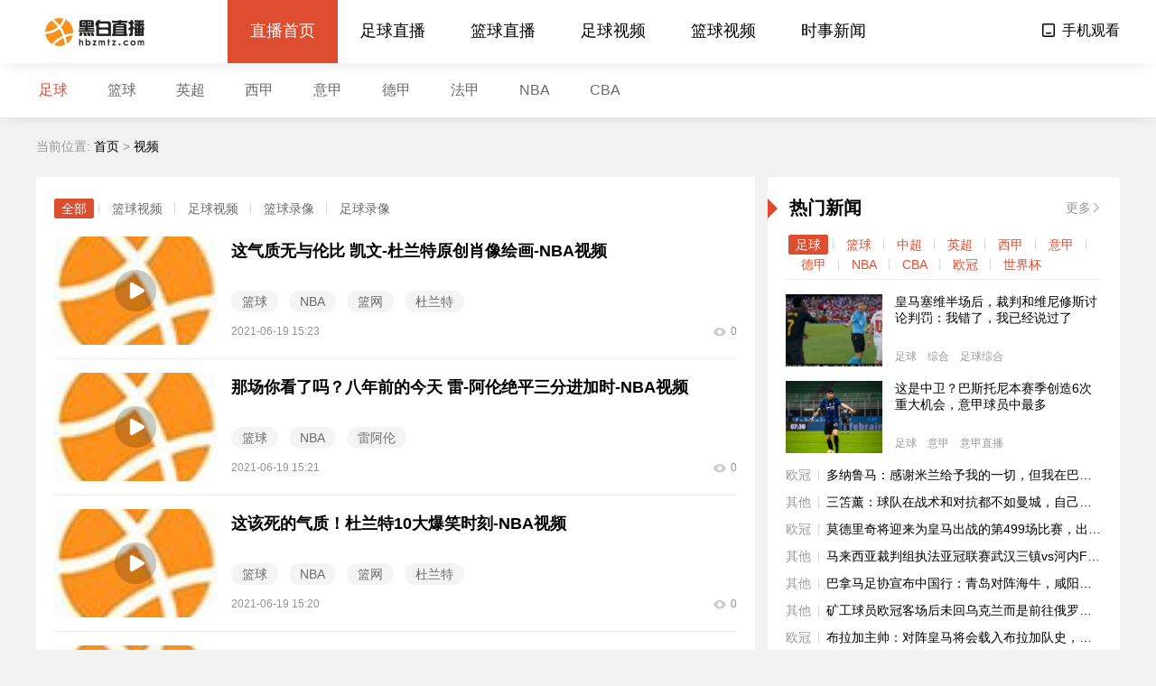

--- FILE ---
content_type: text/html
request_url: https://hbzmtz.com/video/
body_size: 18022
content:
<!DOCTYPE html>
<html lang="zh-cn">
<head>
    <meta charset="UTF-8">
    <meta http-equiv="X-UA-Compatible" content="IE=edge,chrome=1" />
    <meta name="renderer" content="webkit" />
    <meta name="viewport" content="width=device-width,initial-scale=1">
    <meta http-equiv="x-dns-prefetch-control" content="on">
    <link rel="icon" href="/favicon.ico">
    <title>视频-【黑白直播】</title>
    <meta content="" name="keywords">
    <meta content="[!--ftitle--]" name="description">
    <link rel="stylesheet" href="/css/common.css">
    <link rel="stylesheet" href="/css/header.css">
    <link rel="stylesheet" href="/css/header2.css">
    <link rel="stylesheet" href="/css/header3.css">
    <link rel="stylesheet" href="/css/footer.css">
    <link rel="stylesheet" href="/css/footer2.css">
    <link rel="stylesheet" href="/css/video.css">
    <link rel="stylesheet" href="/css/right_container.css">
</head>
<body>
<header class="header-wrapper">
     <!--<div class="header-banner">
        <img class="bg" src="/images/bg-top.jpg" alt="【黑白直播】">
        <div class="inner">
           <img class="close" src="/images/bg-top-close.png">
        </div>
    </div>-->
    <div class="header-inner float-clear">
        <div class="header-logo">
            <a href="/"><img class="logo" src="/images/header-logo.png" alt="【黑白直播】"></a>
        </div>
        <div class="header-menu-box float-clear">
            <ul class="header-menu float-clear">
                <li class="header-menu-item"><a href="/">直播首页</a></li>
                <li class="header-menu-item"><a href="/zuqiuzhibo/">足球直播</a></li>
                <li class="header-menu-item"><a href="/lanqiuzhibo/">篮球直播</a></li>
                <li class="header-menu-item"><a href="/video/zuqiu/">足球视频</a></li>
                <li class="header-menu-item"><a href="/video/lanqiu/">篮球视频</a></li>
                <li class="header-menu-item"><a href="/news/">时事新闻</a></li>
            </ul>
        </div>
        <div class="header-opts-box float-clear">
            <ul class="header-opts">
                <li class="header-opts-item opts-download">
                    <a href="/addscreen.html">
                        <img class="app" src="/images/app.png">
                        <span>手机观看</span>
                    </a>
                    <div class="code-box" hidden>
                        <div class="code-subbox">
                            <img src="/images/webcode.png">
                            <div class="text">
                                <p>扫一扫</p>
                                <p>手机同步观看直播</p>
                            </div>
                        </div>
                    </div>
                </li>
            </ul>
        </div>
    </div>
</header>

   <div class="header2-wrapper">
            <ul class="header2-nav">
<li class="header2-nav-item"><a href="/video/zuqiu/">足球</a></li>
<li class="header2-nav-item active"><a href="/video/lanqiu/">篮球</a></li>
 <li class="header2-nav-item"><a href="/video/yingchao/">英超</a></li>
            <li class="header2-nav-item"><a href="/video/xijia/">西甲</a></li>
            <li class="header2-nav-item"><a href="/video/yijia/">意甲</a></li>
            <li class="header2-nav-item"><a href="/video/dejia/">德甲</a></li>
            <li class="header2-nav-item"><a href="/video/fajia/">法甲</a></li>
            <li class="header2-nav-item"><a href="/video/nba/">NBA</a></li>
            <li class="header2-nav-item"><a href="/video/nba/">CBA</a></li>
  </ul>
        </div>
<div class="video-wrapper inner float-clear">
    <div class="position-container">
        当前位置: <span><a href="/">首页</a>&nbsp;>&nbsp;<a href="/video/">视频</a></span>
    </div>
    <!-- 主栏目 -->
    <div class="main-container">
        <div class="top-tags-box">
            <ul class="tags">
   <li class="tags-item active"><a href="/video/">全部</a></li><li class="tags-item "><a href="/video/lanqiu/" title="篮球视频">篮球视频</a></li>
<li class="tags-item "><a href="/video/zuqiu/" title="足球视频">足球视频</a></li>
<li class="tags-item "><a href="/video/lqluxiang/" title="篮球录像">篮球录像</a></li>
<li class="tags-item "><a href="/video/luxiang/" title="足球录像">足球录像</a></li>
            </ul>
        </div>


        <div class="news-card-box">
            
            <div class="news-card float-clear has-video hot" data-id="19106">
                <a href="/video/lanqiu/2484.html">
                    <div class="news-img float-left">
                        <img class="play-img" src="/images/play.png" hidden>
                        <div class="theme-img-wrap breakword">
                            <img class="theme-img lazyload" src="/images/cover.png" data-src="http://wwww.hbzmtz.com/img/b0c00e87ec03596393b1909ff5c67c25.png" alt="这气质无与伦比 凯文-杜兰特原创肖像绘画-NBA视频">
                        </div>
                    </div>
                </a>
                <div class="news-content float-left">
                    <a href="/video/lanqiu/2484.html">
                        <div class="top ellipsis">这气质无与伦比 凯文-杜兰特原创肖像绘画-NBA视频</div>
                    </a>
                    <div class="middle tags-box">
                        <ul class="tags float-clear">
                            <a href="/news/lanqiu/">
                                <li class="tags-item" data-id="1">
                                    篮球
                                </li>
                            </a><a href="/news/NBA/">
                                <li class="tags-item" data-id="1">
                                    NBA
                                </li>
                            </a><a href="/news/lanwang/">
                                <li class="tags-item" data-id="1">
                                    篮网
                                </li>
                            </a><a href="/news/dulante/">
                                <li class="tags-item" data-id="1">
                                    杜兰特
                                </li>
                            </a>
                        </ul>
                    </div>
                    <div class="bottom date float-clear">
                        <span class="time1">2021-06-19 15:23</span>
                        <div class="read-box float-right">
                            <img src="/images/eye.png">
                            <span class="value" data-virtual_read_Num="0">0</span>
                        </div>
                    </div>
                </div>
            </div>
            
            <div class="news-card float-clear has-video hot" data-id="19106">
                <a href="/video/lanqiu/2489.html">
                    <div class="news-img float-left">
                        <img class="play-img" src="/images/play.png" hidden>
                        <div class="theme-img-wrap breakword">
                            <img class="theme-img lazyload" src="/images/cover.png" data-src="http://wwww.hbzmtz.com/img/b6c8aabe687e01a1d1c7b92bb4da665b.png" alt="那场你看了吗？八年前的今天 雷-阿伦绝平三分进加时-NBA视频">
                        </div>
                    </div>
                </a>
                <div class="news-content float-left">
                    <a href="/video/lanqiu/2489.html">
                        <div class="top ellipsis">那场你看了吗？八年前的今天 雷-阿伦绝平三分进加时-NBA视频</div>
                    </a>
                    <div class="middle tags-box">
                        <ul class="tags float-clear">
                            <a href="/news/lanqiu/">
                                <li class="tags-item" data-id="1">
                                    篮球
                                </li>
                            </a><a href="/news/NBA/">
                                <li class="tags-item" data-id="1">
                                    NBA
                                </li>
                            </a><a href="/news/leialun/">
                                <li class="tags-item" data-id="1">
                                    雷阿伦
                                </li>
                            </a>
                        </ul>
                    </div>
                    <div class="bottom date float-clear">
                        <span class="time1">2021-06-19 15:21</span>
                        <div class="read-box float-right">
                            <img src="/images/eye.png">
                            <span class="value" data-virtual_read_Num="0">0</span>
                        </div>
                    </div>
                </div>
            </div>
            
            <div class="news-card float-clear has-video hot" data-id="19106">
                <a href="/video/lanqiu/2494.html">
                    <div class="news-img float-left">
                        <img class="play-img" src="/images/play.png" hidden>
                        <div class="theme-img-wrap breakword">
                            <img class="theme-img lazyload" src="/images/cover.png" data-src="http://wwww.hbzmtz.com/img/786c21ea722cb899b342ac25f9889ffc.png" alt="这该死的气质！杜兰特10大爆笑时刻-NBA视频">
                        </div>
                    </div>
                </a>
                <div class="news-content float-left">
                    <a href="/video/lanqiu/2494.html">
                        <div class="top ellipsis">这该死的气质！杜兰特10大爆笑时刻-NBA视频</div>
                    </a>
                    <div class="middle tags-box">
                        <ul class="tags float-clear">
                            <a href="/news/lanqiu/">
                                <li class="tags-item" data-id="1">
                                    篮球
                                </li>
                            </a><a href="/news/NBA/">
                                <li class="tags-item" data-id="1">
                                    NBA
                                </li>
                            </a><a href="/news/lanwang/">
                                <li class="tags-item" data-id="1">
                                    篮网
                                </li>
                            </a><a href="/news/dulante/">
                                <li class="tags-item" data-id="1">
                                    杜兰特
                                </li>
                            </a>
                        </ul>
                    </div>
                    <div class="bottom date float-clear">
                        <span class="time1">2021-06-19 15:20</span>
                        <div class="read-box float-right">
                            <img src="/images/eye.png">
                            <span class="value" data-virtual_read_Num="0">0</span>
                        </div>
                    </div>
                </div>
            </div>
            
            <div class="news-card float-clear has-video hot" data-id="19106">
                <a href="/video/lanqiu/2483.html">
                    <div class="news-img float-left">
                        <img class="play-img" src="/images/play.png" hidden>
                        <div class="theme-img-wrap breakword">
                            <img class="theme-img lazyload" src="/images/cover.png" data-src="http://wwww.hbzmtz.com/img/5e75728e4ac0ef0623330af2204edd47.png" alt="杨鸣：郭艾伦大韩处于养伤阶段 队员陆续归队备战全运会-CBA视频">
                        </div>
                    </div>
                </a>
                <div class="news-content float-left">
                    <a href="/video/lanqiu/2483.html">
                        <div class="top ellipsis">杨鸣：郭艾伦大韩处于养伤阶段 队员陆续归队备战全运会-CBA视频</div>
                    </a>
                    <div class="middle tags-box">
                        <ul class="tags float-clear">
                            <a href="/news/lanqiu/">
                                <li class="tags-item" data-id="1">
                                    篮球
                                </li>
                            </a><a href="/news/CBA/">
                                <li class="tags-item" data-id="1">
                                    CBA
                                </li>
                            </a><a href="/news/liaoningbengang/">
                                <li class="tags-item" data-id="1">
                                    辽宁本钢
                                </li>
                            </a><a href="/news/guoailun/">
                                <li class="tags-item" data-id="1">
                                    郭艾伦
                                </li>
                            </a><a href="/news/yangming/">
                                <li class="tags-item" data-id="1">
                                    杨鸣
                                </li>
                            </a>
                        </ul>
                    </div>
                    <div class="bottom date float-clear">
                        <span class="time1">2021-06-19 08:15</span>
                        <div class="read-box float-right">
                            <img src="/images/eye.png">
                            <span class="value" data-virtual_read_Num="0">0</span>
                        </div>
                    </div>
                </div>
            </div>
            
            <div class="news-card float-clear has-video hot" data-id="19106">
                <a href="/video/lanqiu/2488.html">
                    <div class="news-img float-left">
                        <img class="play-img" src="/images/play.png" hidden>
                        <div class="theme-img-wrap breakword">
                            <img class="theme-img lazyload" src="/images/cover.png" data-src="http://wwww.hbzmtz.com/img/59fdef6b1a2b1cbd6246801260032965.png" alt="?你们闭嘴吧！盘点NBA十大怒怼球迷时刻-NBA视频">
                        </div>
                    </div>
                </a>
                <div class="news-content float-left">
                    <a href="/video/lanqiu/2488.html">
                        <div class="top ellipsis">?你们闭嘴吧！盘点NBA十大怒怼球迷时刻-NBA视频</div>
                    </a>
                    <div class="middle tags-box">
                        <ul class="tags float-clear">
                            <a href="/news/lanqiu/">
                                <li class="tags-item" data-id="1">
                                    篮球
                                </li>
                            </a><a href="/news/NBA/">
                                <li class="tags-item" data-id="1">
                                    NBA
                                </li>
                            </a>
                        </ul>
                    </div>
                    <div class="bottom date float-clear">
                        <span class="time1">2021-06-19 08:15</span>
                        <div class="read-box float-right">
                            <img src="/images/eye.png">
                            <span class="value" data-virtual_read_Num="0">0</span>
                        </div>
                    </div>
                </div>
            </div>
            
            <div class="news-card float-clear has-video hot" data-id="19106">
                <a href="/video/lanqiu/2493.html">
                    <div class="news-img float-left">
                        <img class="play-img" src="/images/play.png" hidden>
                        <div class="theme-img-wrap breakword">
                            <img class="theme-img lazyload" src="/images/cover.png" data-src="http://wwww.hbzmtz.com/img/d7b31bcb3c6d7a6c89e6f33180ce62a7.png" alt="詹杜科库姚惨遭隔扣！盘点NBA十大巨星吃瘪时刻-NBA视频">
                        </div>
                    </div>
                </a>
                <div class="news-content float-left">
                    <a href="/video/lanqiu/2493.html">
                        <div class="top ellipsis">詹杜科库姚惨遭隔扣！盘点NBA十大巨星吃瘪时刻-NBA视频</div>
                    </a>
                    <div class="middle tags-box">
                        <ul class="tags float-clear">
                            <a href="/news/lanqiu/">
                                <li class="tags-item" data-id="1">
                                    篮球
                                </li>
                            </a><a href="/news/NBA/">
                                <li class="tags-item" data-id="1">
                                    NBA
                                </li>
                            </a><a href="/news/zhanmusi/">
                                <li class="tags-item" data-id="1">
                                    詹姆斯
                                </li>
                            </a><a href="/news/kebi/">
                                <li class="tags-item" data-id="1">
                                    科比
                                </li>
                            </a><a href="/news/dulante/">
                                <li class="tags-item" data-id="1">
                                    杜兰特
                                </li>
                            </a>
                        </ul>
                    </div>
                    <div class="bottom date float-clear">
                        <span class="time1">2021-06-19 08:14</span>
                        <div class="read-box float-right">
                            <img src="/images/eye.png">
                            <span class="value" data-virtual_read_Num="0">0</span>
                        </div>
                    </div>
                </div>
            </div>
            
            <div class="news-card float-clear has-video hot" data-id="19106">
                <a href="/video/lanqiu/2498.html">
                    <div class="news-img float-left">
                        <img class="play-img" src="/images/play.png" hidden>
                        <div class="theme-img-wrap breakword">
                            <img class="theme-img lazyload" src="/images/cover.png" data-src="http://wwww.hbzmtz.com/img/7733d56bdb4182833ea1fa33c51f5caa.png" alt="生死战能再演神迹吗？！杜兰特过去6战震撼十佳球-NBA视频">
                        </div>
                    </div>
                </a>
                <div class="news-content float-left">
                    <a href="/video/lanqiu/2498.html">
                        <div class="top ellipsis">生死战能再演神迹吗？！杜兰特过去6战震撼十佳球-NBA视频</div>
                    </a>
                    <div class="middle tags-box">
                        <ul class="tags float-clear">
                            <a href="/news/lanqiu/">
                                <li class="tags-item" data-id="1">
                                    篮球
                                </li>
                            </a><a href="/news/NBA/">
                                <li class="tags-item" data-id="1">
                                    NBA
                                </li>
                            </a><a href="/news/lanwang/">
                                <li class="tags-item" data-id="1">
                                    篮网
                                </li>
                            </a><a href="/news/dulante/">
                                <li class="tags-item" data-id="1">
                                    杜兰特
                                </li>
                            </a>
                        </ul>
                    </div>
                    <div class="bottom date float-clear">
                        <span class="time1">2021-06-19 08:14</span>
                        <div class="read-box float-right">
                            <img src="/images/eye.png">
                            <span class="value" data-virtual_read_Num="0">0</span>
                        </div>
                    </div>
                </div>
            </div>
            
            <div class="news-card float-clear has-video hot" data-id="19106">
                <a href="/video/lanqiu/2486.html">
                    <div class="news-img float-left">
                        <img class="play-img" src="/images/play.png" hidden>
                        <div class="theme-img-wrap breakword">
                            <img class="theme-img lazyload" src="/images/cover.png" data-src="http://wwww.hbzmtz.com/img/af9241ae7cae008552a6c6dd7a182e7e.png" alt="杜小帅：想当年哥也曾接近过爱情！?-NBA视频">
                        </div>
                    </div>
                </a>
                <div class="news-content float-left">
                    <a href="/video/lanqiu/2486.html">
                        <div class="top ellipsis">杜小帅：想当年哥也曾接近过爱情！?-NBA视频</div>
                    </a>
                    <div class="middle tags-box">
                        <ul class="tags float-clear">
                            <a href="/news/lanqiu/">
                                <li class="tags-item" data-id="1">
                                    篮球
                                </li>
                            </a><a href="/news/NBA/">
                                <li class="tags-item" data-id="1">
                                    NBA
                                </li>
                            </a><a href="/news/lanwang/">
                                <li class="tags-item" data-id="1">
                                    篮网
                                </li>
                            </a><a href="/news/dulante/">
                                <li class="tags-item" data-id="1">
                                    杜兰特
                                </li>
                            </a>
                        </ul>
                    </div>
                    <div class="bottom date float-clear">
                        <span class="time1">2021-06-19 08:08</span>
                        <div class="read-box float-right">
                            <img src="/images/eye.png">
                            <span class="value" data-virtual_read_Num="0">0</span>
                        </div>
                    </div>
                </div>
            </div>
            
            <div class="news-card float-clear has-video hot" data-id="19106">
                <a href="/video/lanqiu/2491.html">
                    <div class="news-img float-left">
                        <img class="play-img" src="/images/play.png" hidden>
                        <div class="theme-img-wrap breakword">
                            <img class="theme-img lazyload" src="/images/cover.png" data-src="http://wwww.hbzmtz.com/img/8433fbf263d3c37e81a9763180c0f465.png" alt="张伯伦谈自己“两万”神迹：希望各位女士不要把我想得太随便?-NBA视频">
                        </div>
                    </div>
                </a>
                <div class="news-content float-left">
                    <a href="/video/lanqiu/2491.html">
                        <div class="top ellipsis">张伯伦谈自己“两万”神迹：希望各位女士不要把我想得太随便?-NBA视频</div>
                    </a>
                    <div class="middle tags-box">
                        <ul class="tags float-clear">
                            <a href="/news/lanqiu/">
                                <li class="tags-item" data-id="1">
                                    篮球
                                </li>
                            </a><a href="/news/NBA/">
                                <li class="tags-item" data-id="1">
                                    NBA
                                </li>
                            </a><a href="/news/zhangbolun/">
                                <li class="tags-item" data-id="1">
                                    张伯伦
                                </li>
                            </a>
                        </ul>
                    </div>
                    <div class="bottom date float-clear">
                        <span class="time1">2021-06-19 08:08</span>
                        <div class="read-box float-right">
                            <img src="/images/eye.png">
                            <span class="value" data-virtual_read_Num="0">0</span>
                        </div>
                    </div>
                </div>
            </div>
            
            <div class="news-card float-clear has-video hot" data-id="19106">
                <a href="/video/lanqiu/2496.html">
                    <div class="news-img float-left">
                        <img class="play-img" src="/images/play.png" hidden>
                        <div class="theme-img-wrap breakword">
                            <img class="theme-img lazyload" src="/images/cover.png" data-src="http://wwww.hbzmtz.com/img/ecd6844f1a2b72b1e97413c803f331be.png" alt="巅峰帕森斯曾半场飚进10记三分 那时还不靠脸吃饭！?-NBA视频">
                        </div>
                    </div>
                </a>
                <div class="news-content float-left">
                    <a href="/video/lanqiu/2496.html">
                        <div class="top ellipsis">巅峰帕森斯曾半场飚进10记三分 那时还不靠脸吃饭！?-NBA视频</div>
                    </a>
                    <div class="middle tags-box">
                        <ul class="tags float-clear">
                            <a href="/news/lanqiu/">
                                <li class="tags-item" data-id="1">
                                    篮球
                                </li>
                            </a><a href="/news/NBA/">
                                <li class="tags-item" data-id="1">
                                    NBA
                                </li>
                            </a><a href="/news/pasensi/">
                                <li class="tags-item" data-id="1">
                                    帕森斯
                                </li>
                            </a>
                        </ul>
                    </div>
                    <div class="bottom date float-clear">
                        <span class="time1">2021-06-19 08:07</span>
                        <div class="read-box float-right">
                            <img src="/images/eye.png">
                            <span class="value" data-virtual_read_Num="0">0</span>
                        </div>
                    </div>
                </div>
            </div>
            
            <div class="news-card float-clear has-video hot" data-id="19106">
                <a href="/video/lanqiu/2499.html">
                    <div class="news-img float-left">
                        <img class="play-img" src="/images/play.png" hidden>
                        <div class="theme-img-wrap breakword">
                            <img class="theme-img lazyload" src="/images/cover.png" data-src="http://wwww.hbzmtz.com/img/5ee501f6e957028a94a94143ec4369c9.png" alt="浓眉：现在腹股沟感觉很棒，相信我下赛季我们会变好的-NBA视频">
                        </div>
                    </div>
                </a>
                <div class="news-content float-left">
                    <a href="/video/lanqiu/2499.html">
                        <div class="top ellipsis">浓眉：现在腹股沟感觉很棒，相信我下赛季我们会变好的-NBA视频</div>
                    </a>
                    <div class="middle tags-box">
                        <ul class="tags float-clear">
                            <a href="/news/lanqiu/">
                                <li class="tags-item" data-id="1">
                                    篮球
                                </li>
                            </a><a href="/news/NBA/">
                                <li class="tags-item" data-id="1">
                                    NBA
                                </li>
                            </a><a href="/news/huren/">
                                <li class="tags-item" data-id="1">
                                    湖人
                                </li>
                            </a><a href="/news/nongmei/">
                                <li class="tags-item" data-id="1">
                                    浓眉
                                </li>
                            </a>
                        </ul>
                    </div>
                    <div class="bottom date float-clear">
                        <span class="time1">2021-06-19 08:07</span>
                        <div class="read-box float-right">
                            <img src="/images/eye.png">
                            <span class="value" data-virtual_read_Num="0">0</span>
                        </div>
                    </div>
                </div>
            </div>
            
            <div class="news-card float-clear has-video hot" data-id="19106">
                <a href="/video/lanqiu/2500.html">
                    <div class="news-img float-left">
                        <img class="play-img" src="/images/play.png" hidden>
                        <div class="theme-img-wrap breakword">
                            <img class="theme-img lazyload" src="/images/cover.png" data-src="http://wwww.hbzmtz.com/img/e76b8e5e860096378f251376b3fe94c3.png" alt="正式入选国际篮联名人堂！郑海霞：青春无愧于深爱的篮球！-CBA视频">
                        </div>
                    </div>
                </a>
                <div class="news-content float-left">
                    <a href="/video/lanqiu/2500.html">
                        <div class="top ellipsis">正式入选国际篮联名人堂！郑海霞：青春无愧于深爱的篮球！-CBA视频</div>
                    </a>
                    <div class="middle tags-box">
                        <ul class="tags float-clear">
                            <a href="/news/lanqiu/">
                                <li class="tags-item" data-id="1">
                                    篮球
                                </li>
                            </a><a href="/news/CBA/">
                                <li class="tags-item" data-id="1">
                                    CBA
                                </li>
                            </a><a href="/news/zhenghaixia/">
                                <li class="tags-item" data-id="1">
                                    郑海霞
                                </li>
                            </a>
                        </ul>
                    </div>
                    <div class="bottom date float-clear">
                        <span class="time1">2021-06-19 08:07</span>
                        <div class="read-box float-right">
                            <img src="/images/eye.png">
                            <span class="value" data-virtual_read_Num="0">0</span>
                        </div>
                    </div>
                </div>
            </div>
            
            <div class="news-card float-clear has-video hot" data-id="19106">
                <a href="/video/lanqiu/2504.html">
                    <div class="news-img float-left">
                        <img class="play-img" src="/images/play.png" hidden>
                        <div class="theme-img-wrap breakword">
                            <img class="theme-img lazyload" src="/images/cover.png" data-src="http://wwww.hbzmtz.com/img/1f5df6ccefad29a2c831a0c09e1debe1.png" alt="当年瓜哥因妻子被KG叫甜甜圈带人堵大巴 如今瓜哥将与妻子离婚-NBA视频">
                        </div>
                    </div>
                </a>
                <div class="news-content float-left">
                    <a href="/video/lanqiu/2504.html">
                        <div class="top ellipsis">当年瓜哥因妻子被KG叫甜甜圈带人堵大巴 如今瓜哥将与妻子离婚-NBA视频</div>
                    </a>
                    <div class="middle tags-box">
                        <ul class="tags float-clear">
                            <a href="/news/lanqiu/">
                                <li class="tags-item" data-id="1">
                                    篮球
                                </li>
                            </a><a href="/news/NBA/">
                                <li class="tags-item" data-id="1">
                                    NBA
                                </li>
                            </a><a href="/news/andongni/">
                                <li class="tags-item" data-id="1">
                                    安东尼
                                </li>
                            </a>
                        </ul>
                    </div>
                    <div class="bottom date float-clear">
                        <span class="time1">2021-06-19 08:05</span>
                        <div class="read-box float-right">
                            <img src="/images/eye.png">
                            <span class="value" data-virtual_read_Num="0">0</span>
                        </div>
                    </div>
                </div>
            </div>
            
            <div class="news-card float-clear has-video hot" data-id="19106">
                <a href="/video/lanqiu/2507.html">
                    <div class="news-img float-left">
                        <img class="play-img" src="/images/play.png" hidden>
                        <div class="theme-img-wrap breakword">
                            <img class="theme-img lazyload" src="/images/cover.png" data-src="http://wwww.hbzmtz.com/img/829fef03ac09509f5a6c5c15084b9197.png" alt="还记得当年安东尼与加内特的“甜甜圈”冲突吗？-NBA视频">
                        </div>
                    </div>
                </a>
                <div class="news-content float-left">
                    <a href="/video/lanqiu/2507.html">
                        <div class="top ellipsis">还记得当年安东尼与加内特的“甜甜圈”冲突吗？-NBA视频</div>
                    </a>
                    <div class="middle tags-box">
                        <ul class="tags float-clear">
                            <a href="/news/lanqiu/">
                                <li class="tags-item" data-id="1">
                                    篮球
                                </li>
                            </a><a href="/news/NBA/">
                                <li class="tags-item" data-id="1">
                                    NBA
                                </li>
                            </a><a href="/news/andongni/">
                                <li class="tags-item" data-id="1">
                                    安东尼
                                </li>
                            </a><a href="/news/kaiwen-jianeite/">
                                <li class="tags-item" data-id="1">
                                    凯文-加内特
                                </li>
                            </a>
                        </ul>
                    </div>
                    <div class="bottom date float-clear">
                        <span class="time1">2021-06-19 08:05</span>
                        <div class="read-box float-right">
                            <img src="/images/eye.png">
                            <span class="value" data-virtual_read_Num="0">0</span>
                        </div>
                    </div>
                </div>
            </div>
            
            <div class="news-card float-clear has-video hot" data-id="19106">
                <a href="/video/lanqiu/2509.html">
                    <div class="news-img float-left">
                        <img class="play-img" src="/images/play.png" hidden>
                        <div class="theme-img-wrap breakword">
                            <img class="theme-img lazyload" src="/images/cover.png" data-src="http://wwww.hbzmtz.com/img/46309645b4ff419a1068e3faba40c8cd.png" alt="乔治能否率队夺冠？徐静雨：希望渺茫，但是有望能进总决赛-NBA视频">
                        </div>
                    </div>
                </a>
                <div class="news-content float-left">
                    <a href="/video/lanqiu/2509.html">
                        <div class="top ellipsis">乔治能否率队夺冠？徐静雨：希望渺茫，但是有望能进总决赛-NBA视频</div>
                    </a>
                    <div class="middle tags-box">
                        <ul class="tags float-clear">
                            <a href="/news/lanqiu/">
                                <li class="tags-item" data-id="1">
                                    篮球
                                </li>
                            </a><a href="/news/NBA/">
                                <li class="tags-item" data-id="1">
                                    NBA
                                </li>
                            </a><a href="/news/qiaozhi/">
                                <li class="tags-item" data-id="1">
                                    乔治
                                </li>
                            </a><a href="/news/xujingyu/">
                                <li class="tags-item" data-id="1">
                                    徐静雨
                                </li>
                            </a>
                        </ul>
                    </div>
                    <div class="bottom date float-clear">
                        <span class="time1">2021-06-19 08:04</span>
                        <div class="read-box float-right">
                            <img src="/images/eye.png">
                            <span class="value" data-virtual_read_Num="0">0</span>
                        </div>
                    </div>
                </div>
            </div>
            
            <div class="news-card float-clear has-video hot" data-id="19106">
                <a href="/video/lanqiu/2512.html">
                    <div class="news-img float-left">
                        <img class="play-img" src="/images/play.png" hidden>
                        <div class="theme-img-wrap breakword">
                            <img class="theme-img lazyload" src="/images/cover.png" data-src="http://wwww.hbzmtz.com/img/41f86cf886b9622c6855534ccd89d077.png" alt="杜经理&amp;詹经理谁的招募能力更强？听听NBA资深记者张强怎么说-NBA视频">
                        </div>
                    </div>
                </a>
                <div class="news-content float-left">
                    <a href="/video/lanqiu/2512.html">
                        <div class="top ellipsis">杜经理&amp;詹经理谁的招募能力更强？听听NBA资深记者张强怎么说-NBA视频</div>
                    </a>
                    <div class="middle tags-box">
                        <ul class="tags float-clear">
                            <a href="/news/lanqiu/">
                                <li class="tags-item" data-id="1">
                                    篮球
                                </li>
                            </a><a href="/news/NBA/">
                                <li class="tags-item" data-id="1">
                                    NBA
                                </li>
                            </a><a href="/news/zhanmusi/">
                                <li class="tags-item" data-id="1">
                                    詹姆斯
                                </li>
                            </a><a href="/news/dulante/">
                                <li class="tags-item" data-id="1">
                                    杜兰特
                                </li>
                            </a>
                        </ul>
                    </div>
                    <div class="bottom date float-clear">
                        <span class="time1">2021-06-19 08:04</span>
                        <div class="read-box float-right">
                            <img src="/images/eye.png">
                            <span class="value" data-virtual_read_Num="0">0</span>
                        </div>
                    </div>
                </div>
            </div>
            
            <div class="news-card float-clear has-video hot" data-id="19106">
                <a href="/video/lanqiu/2516.html">
                    <div class="news-img float-left">
                        <img class="play-img" src="/images/play.png" hidden>
                        <div class="theme-img-wrap breakword">
                            <img class="theme-img lazyload" src="/images/cover.png" data-src="http://wwww.hbzmtz.com/img/2b378f1a62948e62b0e5b2ae06c23f76.png" alt="沈洋： 看好篮网抢七依靠主场优势获胜-NBA视频">
                        </div>
                    </div>
                </a>
                <div class="news-content float-left">
                    <a href="/video/lanqiu/2516.html">
                        <div class="top ellipsis">沈洋： 看好篮网抢七依靠主场优势获胜-NBA视频</div>
                    </a>
                    <div class="middle tags-box">
                        <ul class="tags float-clear">
                            <a href="/news/lanqiu/">
                                <li class="tags-item" data-id="1">
                                    篮球
                                </li>
                            </a><a href="/news/NBA/">
                                <li class="tags-item" data-id="1">
                                    NBA
                                </li>
                            </a><a href="/news/lanwang/">
                                <li class="tags-item" data-id="1">
                                    篮网
                                </li>
                            </a>
                        </ul>
                    </div>
                    <div class="bottom date float-clear">
                        <span class="time1">2021-06-19 08:03</span>
                        <div class="read-box float-right">
                            <img src="/images/eye.png">
                            <span class="value" data-virtual_read_Num="0">0</span>
                        </div>
                    </div>
                </div>
            </div>
            
            <div class="news-card float-clear has-video hot" data-id="19106">
                <a href="/video/lanqiu/2521.html">
                    <div class="news-img float-left">
                        <img class="play-img" src="/images/play.png" hidden>
                        <div class="theme-img-wrap breakword">
                            <img class="theme-img lazyload" src="/images/cover.png" data-src="http://wwww.hbzmtz.com/img/401c205f72e5db9036a2785f9273dc51.png" alt="怪不得身材会这么好！快跟着女神宫河麻耶一起练?-NBA视频">
                        </div>
                    </div>
                </a>
                <div class="news-content float-left">
                    <a href="/video/lanqiu/2521.html">
                        <div class="top ellipsis">怪不得身材会这么好！快跟着女神宫河麻耶一起练?-NBA视频</div>
                    </a>
                    <div class="middle tags-box">
                        <ul class="tags float-clear">
                            <a href="/news/lanqiu/">
                                <li class="tags-item" data-id="1">
                                    篮球
                                </li>
                            </a><a href="/news/NBA/">
                                <li class="tags-item" data-id="1">
                                    NBA
                                </li>
                            </a>
                        </ul>
                    </div>
                    <div class="bottom date float-clear">
                        <span class="time1">2021-06-19 08:03</span>
                        <div class="read-box float-right">
                            <img src="/images/eye.png">
                            <span class="value" data-virtual_read_Num="0">0</span>
                        </div>
                    </div>
                </div>
            </div>
            
            <div class="news-card float-clear has-video hot" data-id="19106">
                <a href="/video/lanqiu/2524.html">
                    <div class="news-img float-left">
                        <img class="play-img" src="/images/play.png" hidden>
                        <div class="theme-img-wrap breakword">
                            <img class="theme-img lazyload" src="/images/cover.png" data-src="http://wwww.hbzmtz.com/img/24d1fdd20c71528eac724a590a4853c9.png" alt="杜锋开骂：20分球被追 全特么就知道投-男篮亚洲杯视频">
                        </div>
                    </div>
                </a>
                <div class="news-content float-left">
                    <a href="/video/lanqiu/2524.html">
                        <div class="top ellipsis">杜锋开骂：20分球被追 全特么就知道投-男篮亚洲杯视频</div>
                    </a>
                    <div class="middle tags-box">
                        <ul class="tags float-clear">
                            <a href="/news/lanqiu/">
                                <li class="tags-item" data-id="1">
                                    篮球
                                </li>
                            </a><a href="/news/nanlanyazhoubei/">
                                <li class="tags-item" data-id="1">
                                    男篮亚洲杯
                                </li>
                            </a>
                        </ul>
                    </div>
                    <div class="bottom date float-clear">
                        <span class="time1">2021-06-18 18:51</span>
                        <div class="read-box float-right">
                            <img src="/images/eye.png">
                            <span class="value" data-virtual_read_Num="0">0</span>
                        </div>
                    </div>
                </div>
            </div>
            
            <div class="news-card float-clear has-video hot" data-id="19106">
                <a href="/video/lanqiu/2526.html">
                    <div class="news-img float-left">
                        <img class="play-img" src="/images/play.png" hidden>
                        <div class="theme-img-wrap breakword">
                            <img class="theme-img lazyload" src="/images/cover.png" data-src="http://wwww.hbzmtz.com/img/15d907847f977a1001a0d38358d996cb.png" alt="杜兰特表情淡定 哈登翻了个白眼-NBA视频">
                        </div>
                    </div>
                </a>
                <div class="news-content float-left">
                    <a href="/video/lanqiu/2526.html">
                        <div class="top ellipsis">杜兰特表情淡定 哈登翻了个白眼-NBA视频</div>
                    </a>
                    <div class="middle tags-box">
                        <ul class="tags float-clear">
                            <a href="/news/lanqiu/">
                                <li class="tags-item" data-id="1">
                                    篮球
                                </li>
                            </a><a href="/news/NBA/">
                                <li class="tags-item" data-id="1">
                                    NBA
                                </li>
                            </a>
                        </ul>
                    </div>
                    <div class="bottom date float-clear">
                        <span class="time1">2021-06-18 18:50</span>
                        <div class="read-box float-right">
                            <img src="/images/eye.png">
                            <span class="value" data-virtual_read_Num="0">0</span>
                        </div>
                    </div>
                </div>
            </div>
            
            <div class="news-card float-clear has-video hot" data-id="19106">
                <a href="/video/lanqiu/2531.html">
                    <div class="news-img float-left">
                        <img class="play-img" src="/images/play.png" hidden>
                        <div class="theme-img-wrap breakword">
                            <img class="theme-img lazyload" src="/images/cover.png" data-src="http://wwww.hbzmtz.com/img/dceb0c646fc28443a389ea412d8c9fe6.png" alt="再打40分钟！杜兰特G6vs雄鹿32+11精彩集锦-NBA视频">
                        </div>
                    </div>
                </a>
                <div class="news-content float-left">
                    <a href="/video/lanqiu/2531.html">
                        <div class="top ellipsis">再打40分钟！杜兰特G6vs雄鹿32+11精彩集锦-NBA视频</div>
                    </a>
                    <div class="middle tags-box">
                        <ul class="tags float-clear">
                            <a href="/news/lanqiu/">
                                <li class="tags-item" data-id="1">
                                    篮球
                                </li>
                            </a><a href="/news/NBA/">
                                <li class="tags-item" data-id="1">
                                    NBA
                                </li>
                            </a>
                        </ul>
                    </div>
                    <div class="bottom date float-clear">
                        <span class="time1">2021-06-18 18:49</span>
                        <div class="read-box float-right">
                            <img src="/images/eye.png">
                            <span class="value" data-virtual_read_Num="0">0</span>
                        </div>
                    </div>
                </div>
            </div>
            
            <div class="news-card float-clear has-video hot" data-id="19106">
                <a href="/video/lanqiu/2503.html">
                    <div class="news-img float-left">
                        <img class="play-img" src="/images/play.png" hidden>
                        <div class="theme-img-wrap breakword">
                            <img class="theme-img lazyload" src="/images/cover.png" data-src="http://wwww.hbzmtz.com/img/dd0e841994e1f0ee1af7342c30b664bf.png" alt="今日五佳球-杜兰特单挑轻松重扣-NBA视频">
                        </div>
                    </div>
                </a>
                <div class="news-content float-left">
                    <a href="/video/lanqiu/2503.html">
                        <div class="top ellipsis">今日五佳球-杜兰特单挑轻松重扣-NBA视频</div>
                    </a>
                    <div class="middle tags-box">
                        <ul class="tags float-clear">
                            <a href="/news/lanqiu/">
                                <li class="tags-item" data-id="1">
                                    篮球
                                </li>
                            </a><a href="/news/NBA/">
                                <li class="tags-item" data-id="1">
                                    NBA
                                </li>
                            </a>
                        </ul>
                    </div>
                    <div class="bottom date float-clear">
                        <span class="time1">2021-06-18 18:48</span>
                        <div class="read-box float-right">
                            <img src="/images/eye.png">
                            <span class="value" data-virtual_read_Num="0">0</span>
                        </div>
                    </div>
                </div>
            </div>
            
            <div class="news-card float-clear has-video hot" data-id="19106">
                <a href="/video/lanqiu/2506.html">
                    <div class="news-img float-left">
                        <img class="play-img" src="/images/play.png" hidden>
                        <div class="theme-img-wrap breakword">
                            <img class="theme-img lazyload" src="/images/cover.png" data-src="http://wwww.hbzmtz.com/img/e84e87aa9e16df89303cfeebae39e80b.png" alt="杜兰特：没有想去重演上一场高光表现-NBA视频">
                        </div>
                    </div>
                </a>
                <div class="news-content float-left">
                    <a href="/video/lanqiu/2506.html">
                        <div class="top ellipsis">杜兰特：没有想去重演上一场高光表现-NBA视频</div>
                    </a>
                    <div class="middle tags-box">
                        <ul class="tags float-clear">
                            <a href="/news/lanqiu/">
                                <li class="tags-item" data-id="1">
                                    篮球
                                </li>
                            </a><a href="/news/NBA/">
                                <li class="tags-item" data-id="1">
                                    NBA
                                </li>
                            </a>
                        </ul>
                    </div>
                    <div class="bottom date float-clear">
                        <span class="time1">2021-06-18 18:47</span>
                        <div class="read-box float-right">
                            <img src="/images/eye.png">
                            <span class="value" data-virtual_read_Num="0">0</span>
                        </div>
                    </div>
                </div>
            </div>
            
            <div class="news-card float-clear has-video hot" data-id="19106">
                <a href="/video/lanqiu/2508.html">
                    <div class="news-img float-left">
                        <img class="play-img" src="/images/play.png" hidden>
                        <div class="theme-img-wrap breakword">
                            <img class="theme-img lazyload" src="/images/cover.png" data-src="http://wwww.hbzmtz.com/img/eb9910981a3487b3845e8c6d3af497ab.png" alt="哈登赛后：我伤势并没有好转-NBA视频">
                        </div>
                    </div>
                </a>
                <div class="news-content float-left">
                    <a href="/video/lanqiu/2508.html">
                        <div class="top ellipsis">哈登赛后：我伤势并没有好转-NBA视频</div>
                    </a>
                    <div class="middle tags-box">
                        <ul class="tags float-clear">
                            <a href="/news/lanqiu/">
                                <li class="tags-item" data-id="1">
                                    篮球
                                </li>
                            </a><a href="/news/NBA/">
                                <li class="tags-item" data-id="1">
                                    NBA
                                </li>
                            </a>
                        </ul>
                    </div>
                    <div class="bottom date float-clear">
                        <span class="time1">2021-06-18 18:47</span>
                        <div class="read-box float-right">
                            <img src="/images/eye.png">
                            <span class="value" data-virtual_read_Num="0">0</span>
                        </div>
                    </div>
                </div>
            </div>
            
            <div class="news-card float-clear has-video hot" data-id="19106">
                <a href="/video/lanqiu/2510.html">
                    <div class="news-img float-left">
                        <img class="play-img" src="/images/play.png" hidden>
                        <div class="theme-img-wrap breakword">
                            <img class="theme-img lazyload" src="/images/cover.png" data-src="http://wwww.hbzmtz.com/img/ebf7201f9da672385fade54f8c8a4b29.png" alt="乔哈：显然米德尔顿很聪明 很会造犯规-NBA视频">
                        </div>
                    </div>
                </a>
                <div class="news-content float-left">
                    <a href="/video/lanqiu/2510.html">
                        <div class="top ellipsis">乔哈：显然米德尔顿很聪明 很会造犯规-NBA视频</div>
                    </a>
                    <div class="middle tags-box">
                        <ul class="tags float-clear">
                            <a href="/news/lanqiu/">
                                <li class="tags-item" data-id="1">
                                    篮球
                                </li>
                            </a><a href="/news/NBA/">
                                <li class="tags-item" data-id="1">
                                    NBA
                                </li>
                            </a>
                        </ul>
                    </div>
                    <div class="bottom date float-clear">
                        <span class="time1">2021-06-18 18:46</span>
                        <div class="read-box float-right">
                            <img src="/images/eye.png">
                            <span class="value" data-virtual_read_Num="0">0</span>
                        </div>
                    </div>
                </div>
            </div>
            
        </div>

        <div class="pagination-box">
            <ul class="pagination">
                &nbsp;<li class="active"><a>1</a></li>&nbsp;<li><a href="/video/index_2.html">2</a></li>&nbsp;<li><a href="/video/index_3.html">3</a></li>&nbsp;<li><a href="/video/index_4.html">4</a></li>&nbsp;<li><a href="/video/index_5.html">5</a></li>&nbsp;<li><a href="/video/index_6.html">6</a></li>&nbsp;<li><a href="/video/index_7.html">7</a></li>&nbsp;<li><a href="/video/index_8.html">8</a></li>&nbsp;<li><a href="/video/index_9.html">9</a></li>&nbsp;<li><a href="/video/index_10.html">10</a></li><li class="special"><a href="/video/index_2.html">&gt;</a></li><li class="next"><a href="/video/index_53.html">尾页</a></li>
            </ul>
        </div>
    </div>

    <!-- 右栏目 -->
    <div class="right-container">
        <!-- 热门新闻 -->
        <!-- 热门新闻 -->
        <div class="sub-container hot-news-container normal-news-container has-tags-title">
            <div class="title float-clear">
                <div class="column float-left">
                    <div class="column-title">
                        <h3>热门新闻</h3>
                    </div>
                </div>
                <div class="more pointer float-right">
                    <a href="/news/">
                        <span>更多</span>
                        <img src="/images/arrow-right.png">
                    </a>
                </div>
            </div>
            <div class="tags-box">
                <ul class="tags float-clear">
                    <li class="tags-item active" data-id="1"><a href="javascript:void(0)">足球</a></li>
                    <li class="tags-item" data-id="2"><a href="javascript:void(0)">篮球</a></li>
                    <li class="tags-item" data-id="22"><a href="javascript:void(0)">中超</a></li>
                    <li class="tags-item" data-id="13"><a href="javascript:void(0)">英超</a></li>
                    <li class="tags-item" data-id="6"><a href="javascript:void(0)">西甲</a></li>
                    <li class="tags-item" data-id="15"><a href="javascript:void(0)">意甲</a></li>
                    <li class="tags-item" data-id="29"><a href="javascript:void(0)">德甲</a></li>
                    <li class="tags-item" data-id="7"><a href="javascript:void(0)">NBA</a></li>
                    <li class="tags-item" data-id="14"><a href="javascript:void(0)">CBA</a></li>
                    <li class="tags-item" data-id="11"><a href="javascript:void(0)">欧冠</a></li>
                    <li class="tags-item" data-id="3"><a href="javascript:void(0)">世界杯</a></li>
                </ul>
            </div>
            <div class="content-box">
                <div class="content" data-id="1" >
                    <div class="hot-news-box float-clear">
                                                                        <div class="pointer hot-news-card float-clear " onclick="newsDetail('/news/zuqiu/7408.html')">
                            <div class="hot-news-img float-left">
                                <img class="play-img" src="/images/play.png" hidden>
                                <div class="theme-img-wrap breakword">
                                    <img class="theme-img lazyload" src="/images/cover.png" data-src="http://www.hbzmtz.com/img/3c173ced7e240f335e568db3010e7fba" alt="皇马塞维半场后，裁判和维尼修斯讨论判罚：我错了，我已经说过了" title="皇马塞维半场后，裁判和维尼修斯讨论判罚：我错了，我已经说过了">
                                </div>
                            </div>
                            <div class="hot-news-content float-left">
                                <div class="text ellipsis2">
                                    皇马塞维半场后，裁判和维尼修斯讨论判罚：我错了，我已经说过了                                </div>
                                <div class="hot-news-tags-box">
                                    <ul class="hot-news-tags float-clear">
                                        <li data-id="1" onclick="tagClick(event, zuqiu)">
                                            足球
                                        </li><li data-id="1" onclick="tagClick(event, zonghe)">
                                            综合
                                        </li><li data-id="1" onclick="tagClick(event, zuqiuzonghe)">
                                            足球综合
                                        </li>                                    </ul>
                                </div>
                            </div>
                            <!-- </a> -->
                        </div>
                                                                        <div class="pointer hot-news-card float-clear " onclick="newsDetail('/news/zuqiu/7409.html')">
                            <div class="hot-news-img float-left">
                                <img class="play-img" src="/images/play.png" hidden>
                                <div class="theme-img-wrap breakword">
                                    <img class="theme-img lazyload" src="/images/cover.png" data-src="http://www.hbzmtz.com/img/b93afa26499c42d5950df1d1af194225" alt="这是中卫？巴斯托尼本赛季创造6次重大机会，意甲球员中最多" title="这是中卫？巴斯托尼本赛季创造6次重大机会，意甲球员中最多">
                                </div>
                            </div>
                            <div class="hot-news-content float-left">
                                <div class="text ellipsis2">
                                    这是中卫？巴斯托尼本赛季创造6次重大机会，意甲球员中最多                                </div>
                                <div class="hot-news-tags-box">
                                    <ul class="hot-news-tags float-clear">
                                        <li data-id="1" onclick="tagClick(event, zuqiu)">
                                            足球
                                        </li><li data-id="1" onclick="tagClick(event, yijia)">
                                            意甲
                                        </li><li data-id="1" onclick="tagClick(event, yijiazhibo)">
                                            意甲直播
                                        </li>                                    </ul>
                                </div>
                            </div>
                            <!-- </a> -->
                        </div>
                                            </div>
                    <div class="normal-news-box">
                                                                        <div class="normal-news has-type float-clear ellipsis ">
                            <span class="type-name" hidden="">欧冠</span>
                            <img class="video" src="/images/video.png" hidden="">
                            <a href="/news/zuqiu/7410.html" target="_blank">多纳鲁马：感谢米兰给予我的一切，但我在巴黎大家庭过得很开心</a>
                        </div>
                                                                        <div class="normal-news has-type float-clear ellipsis ">
                            <span class="type-name" hidden="">其他</span>
                            <img class="video" src="/images/video.png" hidden="">
                            <a href="/news/zuqiu/7411.html" target="_blank">三笘薰：球队在战术和对抗都不如曼城，自己本有机会改变战局</a>
                        </div>
                                                                        <div class="normal-news has-type float-clear ellipsis ">
                            <span class="type-name" hidden="">欧冠</span>
                            <img class="video" src="/images/video.png" hidden="">
                            <a href="/news/zuqiu/7398.html" target="_blank">莫德里奇将迎来为皇马出战的第499场比赛，出场排名队史第15位</a>
                        </div>
                                                                        <div class="normal-news has-type float-clear ellipsis ">
                            <span class="type-name" hidden="">其他</span>
                            <img class="video" src="/images/video.png" hidden="">
                            <a href="/news/zuqiu/7400.html" target="_blank">马来西亚裁判组执法亚冠联赛武汉三镇vs河内FC，第四官员来自泰国</a>
                        </div>
                                                                        <div class="normal-news has-type float-clear ellipsis ">
                            <span class="type-name" hidden="">其他</span>
                            <img class="video" src="/images/video.png" hidden="">
                            <a href="/news/zuqiu/7402.html" target="_blank">巴拿马足协宣布中国行：青岛对阵海牛，咸阳、南京两战乌拉圭国青</a>
                        </div>
                                                                        <div class="normal-news has-type float-clear ellipsis ">
                            <span class="type-name" hidden="">其他</span>
                            <img class="video" src="/images/video.png" hidden="">
                            <a href="/news/zuqiu/7403.html" target="_blank">矿工球员欧冠客场后未回乌克兰而是前往俄罗斯，目前已被终止合同</a>
                        </div>
                                                                        <div class="normal-news has-type float-clear ellipsis ">
                            <span class="type-name" hidden="">欧冠</span>
                            <img class="video" src="/images/video.png" hidden="">
                            <a href="/news/zuqiu/7404.html" target="_blank">布拉加主帅：对阵皇马将会载入布拉加队史，我们会有机会</a>
                        </div>
                                                                        <div class="normal-news has-type float-clear ellipsis ">
                            <span class="type-name" hidden="">其他</span>
                            <img class="video" src="/images/video.png" hidden="">
                            <a href="/news/zuqiu/7405.html" target="_blank">本赛季五大联赛门将零封排名：索默、特尔施特根7场并列居首</a>
                        </div>
                                            </div>
                                    </div>
                <div class="content" data-id="2" hidden>
                    <div class="hot-news-box float-clear">
                                                                <div class="pointer hot-news-card float-clear " onclick="newsDetail('/news/lanqiu/7406.html')">
                            <div class="hot-news-img float-left">
                                <img class="play-img" src="/images/play.png" hidden>
                                <div class="theme-img-wrap breakword">
                                    <img class="theme-img lazyload" src="/images/cover.png" data-src="http://www.hbzmtz.com/img/2b21dc5116a124dc7ca4b86dd033d512" alt="新赛季联盟最年轻球队马刺平均年龄22.9岁 最老球队为快船26.2岁" title="新赛季联盟最年轻球队马刺平均年龄22.9岁 最老球队为快船26.2岁">
                                </div>
                            </div>
                            <div class="hot-news-content float-left">
                                <div class="text ellipsis2">
                                    新赛季联盟最年轻球队马刺平均年龄22.9岁 最老球队为快船26.2岁                                </div>
                                <div class="hot-news-tags-box">
                                    <ul class="hot-news-tags float-clear">
                                        <li data-id="1" onclick="tagClick(event, lanqiu)">
                                            篮球
                                        </li><li data-id="1" onclick="tagClick(event, NBA)">
                                            NBA
                                        </li><li data-id="1" onclick="tagClick(event, NBAzhibo)">
                                            NBA直播
                                        </li>                                    </ul>
                                </div>
                            </div>
                            <!-- </a> -->
                        </div>
                                                                    <div class="pointer hot-news-card float-clear " onclick="newsDetail('/news/lanqiu/7407.html')">
                            <div class="hot-news-img float-left">
                                <img class="play-img" src="/images/play.png" hidden>
                                <div class="theme-img-wrap breakword">
                                    <img class="theme-img lazyload" src="/images/cover.png" data-src="http://www.hbzmtz.com/img/9b43dfb3a1a9fbe56580eb2029bd663f" alt="浙江VS广东大名单：吴前、胡明轩、徐杰等悉数出战 周琦缺阵" title="浙江VS广东大名单：吴前、胡明轩、徐杰等悉数出战 周琦缺阵">
                                </div>
                            </div>
                            <div class="hot-news-content float-left">
                                <div class="text ellipsis2">
                                    浙江VS广东大名单：吴前、胡明轩、徐杰等悉数出战 周琦缺阵                                </div>
                                <div class="hot-news-tags-box">
                                    <ul class="hot-news-tags float-clear">
                                        <li data-id="1" onclick="tagClick(event, lanqiu)">
                                            篮球
                                        </li><li data-id="1" onclick="tagClick(event, CBA)">
                                            CBA
                                        </li><li data-id="1" onclick="tagClick(event, CBAzhibo)">
                                            CBA直播
                                        </li>                                    </ul>
                                </div>
                            </div>
                            <!-- </a> -->
                        </div>
                                            </div>
                    <div class="normal-news-box">
                                                                        <div class="normal-news has-type float-clear ellipsis ">
                            <span class="type-name" hidden="">NBA</span>
                            <img class="video" src="/images/video.png" hidden="">
                            <a href="/news/lanqiu/7399.html" target="_blank">明天NBA赛季揭幕战：掘金将在主场领取2022-23赛季总冠军戒指</a>
                        </div>
                                                                        <div class="normal-news has-type float-clear ellipsis ">
                            <span class="type-name" hidden="">CBA</span>
                            <img class="video" src="/images/video.png" hidden="">
                            <a href="/news/lanqiu/7401.html" target="_blank">付政浩：琼斯有些水土不服 新疆队想发挥出纸面优势还需时间磨合</a>
                        </div>
                                                                        <div class="normal-news has-type float-clear ellipsis ">
                            <span class="type-name" hidden="">其他</span>
                            <img class="video" src="/images/video.png" hidden="">
                            <a href="/news/lanqiu/7377.html" target="_blank">本西：摆脱伤病后本赛季我会全身心投入 我想做的事情就是打球</a>
                        </div>
                                                                        <div class="normal-news has-type float-clear ellipsis ">
                            <span class="type-name" hidden="">CBA</span>
                            <img class="video" src="/images/video.png" hidden="">
                            <a href="/news/lanqiu/7380.html" target="_blank">浙江VS上海大名单出炉：吴前&amp;王哲林领衔 郭昊文&amp;冯莱缺席</a>
                        </div>
                                                                        <div class="normal-news has-type float-clear ellipsis ">
                            <span class="type-name" hidden="">NBA</span>
                            <img class="video" src="/images/video.png" hidden="">
                            <a href="/news/lanqiu/7385.html" target="_blank">魔术主帅：球队想在防守上更进一步 目标成为联盟防守前十球队</a>
                        </div>
                                                                        <div class="normal-news has-type float-clear ellipsis ">
                            <span class="type-name" hidden="">NBA</span>
                            <img class="video" src="/images/video.png" hidden="">
                            <a href="/news/lanqiu/7389.html" target="_blank">奇才主帅：普尔很擅长带动队友 他身上有种不易被察觉的领导力</a>
                        </div>
                                                                        <div class="normal-news has-type float-clear ellipsis ">
                            <span class="type-name" hidden="">NBA</span>
                            <img class="video" src="/images/video.png" hidden="">
                            <a href="/news/lanqiu/7378.html" target="_blank">塞布尔：亨德森非常强壮&amp;运动能力出色 他要学会利用好他的优势</a>
                        </div>
                                                                        <div class="normal-news has-type float-clear ellipsis ">
                            <span class="type-name" hidden="">NBA</span>
                            <img class="video" src="/images/video.png" hidden="">
                            <a href="/news/lanqiu/7382.html" target="_blank">马特-巴恩斯：兰德尔和布伦森很棒 但他们还需要另外一名球星</a>
                        </div>
                                            </div>
                                    </div>
                <div class="content" data-id="22" hidden>
                    <div class="hot-news-box float-clear">
                                                                <div class="pointer hot-news-card float-clear " onclick="newsDetail('/news/zuqiu/7379.html')">
                            <div class="hot-news-img float-left">
                                <img class="play-img" src="/images/play.png" hidden>
                                <div class="theme-img-wrap breakword">
                                    <img class="theme-img lazyload" src="/images/cover.png" data-src="http://www.hbzmtz.com/img/5cea526704152d081f9710982f5b2eb2" alt="媒体人谈国足一门选择：若海港后两轮继续翻车，真心建议换门将" title="媒体人谈国足一门选择：若海港后两轮继续翻车，真心建议换门将">
                                </div>
                            </div>
                            <div class="hot-news-content float-left">
                                <div class="text ellipsis2">
                                    媒体人谈国足一门选择：若海港后两轮继续翻车，真心建议换门将                                </div>
                                <div class="hot-news-tags-box">
                                    <ul class="hot-news-tags float-clear">
                                        <li data-id="1" onclick="tagClick(event, zuqiu)">
                                            足球
                                        </li><li data-id="1" onclick="tagClick(event, zhongchao)">
                                            中超
                                        </li><li data-id="1" onclick="tagClick(event, zuqiuzonghe)">
                                            足球综合
                                        </li>                                    </ul>
                                </div>
                            </div>
                            <!-- </a> -->
                        </div>
                                                                    <div class="pointer hot-news-card float-clear " onclick="newsDetail('/news/zuqiu/7370.html')">
                            <div class="hot-news-img float-left">
                                <img class="play-img" src="/images/play.png" hidden>
                                <div class="theme-img-wrap breakword">
                                    <img class="theme-img lazyload" src="/images/cover.png" data-src="http://www.hbzmtz.com/img/643676b9bdc852e632ddbc06e3873322" alt="河南主帅：球队目前状态很不错，希望利用主场赢更多积分提升排名" title="河南主帅：球队目前状态很不错，希望利用主场赢更多积分提升排名">
                                </div>
                            </div>
                            <div class="hot-news-content float-left">
                                <div class="text ellipsis2">
                                    河南主帅：球队目前状态很不错，希望利用主场赢更多积分提升排名                                </div>
                                <div class="hot-news-tags-box">
                                    <ul class="hot-news-tags float-clear">
                                        <li data-id="1" onclick="tagClick(event, zuqiu)">
                                            足球
                                        </li><li data-id="1" onclick="tagClick(event, zhongchao)">
                                            中超
                                        </li><li data-id="1" onclick="tagClick(event, zhongchaozhibo)">
                                            中超直播
                                        </li>                                    </ul>
                                </div>
                            </div>
                            <!-- </a> -->
                        </div>
                                            </div>
                    <div class="normal-news-box">
                                                                        <div class="normal-news has-type float-clear ellipsis ">
                            <span class="type-name" hidden="">中超</span>
                            <img class="video" src="/images/video.png" hidden="">
                            <a href="/news/zuqiu/7374.html" target="_blank">毛剑卿谈豪门退出中超：投入接近13亿，但每年的收入还不到1亿</a>
                        </div>
                                                                        <div class="normal-news has-type float-clear ellipsis ">
                            <span class="type-name" hidden="">中超</span>
                            <img class="video" src="/images/video.png" hidden="">
                            <a href="/news/zuqiu/7268.html" target="_blank">山东泰山队继续保持着高强度训练，在教练组安排下进行一天两练</a>
                        </div>
                                                                        <div class="normal-news has-type float-clear ellipsis ">
                            <span class="type-name" hidden="">中超</span>
                            <img class="video" src="/images/video.png" hidden="">
                            <a href="/news/zuqiu/7241.html" target="_blank">安永佳：中国香港足球创造亚运奇迹因为态度 下一个目标是踢中超</a>
                        </div>
                                                                        <div class="normal-news has-type float-clear ellipsis ">
                            <span class="type-name" hidden="">中超</span>
                            <img class="video" src="/images/video.png" hidden="">
                            <a href="/news/zuqiu/7233.html" target="_blank">罗慕洛晒训练视频：尽我所能继续康复，期待尽快和队友并肩战斗</a>
                        </div>
                                                                        <div class="normal-news has-type float-clear ellipsis ">
                            <span class="type-name" hidden="">中超</span>
                            <img class="video" src="/images/video.png" hidden="">
                            <a href="/news/zuqiu/7156.html" target="_blank">南通vs海港首发：武磊、奥斯卡、巴尔加斯先发，罗马里奥、刘欢出战</a>
                        </div>
                                                                        <div class="normal-news has-type float-clear ellipsis ">
                            <span class="type-name" hidden="">中超</span>
                            <img class="video" src="/images/video.png" hidden="">
                            <a href="/news/zuqiu/7158.html" target="_blank">沧州vs梅州首发：奥斯卡、朱可夫先发，杨超声、康拉德出战</a>
                        </div>
                                                                        <div class="normal-news has-type float-clear ellipsis ">
                            <span class="type-name" hidden="">中超</span>
                            <img class="video" src="/images/video.png" hidden="">
                            <a href="/news/zuqiu/7098.html" target="_blank">深圳vs浙江首发：郑达伦、裴帅先发，埃弗拉、莱昂纳多出战</a>
                        </div>
                                                                        <div class="normal-news has-type float-clear ellipsis ">
                            <span class="type-name" hidden="">中超</span>
                            <img class="video" src="/images/video.png" hidden="">
                            <a href="/news/zuqiu/7092.html" target="_blank">大连人vs泰山首发：费莱尼、谢文能先发，曼佐基、曼巴出战</a>
                        </div>
                                            </div>
                                    </div>
                <div class="content" data-id="13" hidden>
                    <div class="hot-news-box float-clear">
                                                            <div class="pointer hot-news-card float-clear " onclick="newsDetail('/news/zuqiu/7394.html')">
                        <div class="hot-news-img float-left">
                            <img class="play-img" src="/images/play.png" hidden>
                            <div class="theme-img-wrap breakword">
                                <img class="theme-img lazyload" src="/images/cover.png" data-src="http://www.hbzmtz.com/img/74d4c25da6f4205785b09d61d574926a" alt="替补登场助枪手绝平，特罗萨德社媒晒照：永远别认为我们会认输" title="替补登场助枪手绝平，特罗萨德社媒晒照：永远别认为我们会认输">
                            </div>
                        </div>
                        <div class="hot-news-content float-left">
                            <div class="text ellipsis2">
                                替补登场助枪手绝平，特罗萨德社媒晒照：永远别认为我们会认输                            </div>
                            <div class="hot-news-tags-box">
                                <ul class="hot-news-tags float-clear">
                                    <li data-id="1" onclick="tagClick(event, zuqiu)">
                                            足球
                                        </li><li data-id="1" onclick="tagClick(event, yingchao)">
                                            英超
                                        </li><li data-id="1" onclick="tagClick(event, yingchaozhibo)">
                                            英超直播
                                        </li>                                </ul>
                            </div>
                        </div>
                        <!-- </a> -->
                    </div>
                                                            <div class="pointer hot-news-card float-clear " onclick="newsDetail('/news/zuqiu/7375.html')">
                        <div class="hot-news-img float-left">
                            <img class="play-img" src="/images/play.png" hidden>
                            <div class="theme-img-wrap breakword">
                                <img class="theme-img lazyload" src="/images/cover.png" data-src="http://www.hbzmtz.com/img/020beff531f8b985e45f9733826770b3" alt="斯特林、马丁内利数据：8场3球比6场1球2助，转化率17.6%比9.1%" title="斯特林、马丁内利数据：8场3球比6场1球2助，转化率17.6%比9.1%">
                            </div>
                        </div>
                        <div class="hot-news-content float-left">
                            <div class="text ellipsis2">
                                斯特林、马丁内利数据：8场3球比6场1球2助，转化率17.6%比9.1%                            </div>
                            <div class="hot-news-tags-box">
                                <ul class="hot-news-tags float-clear">
                                    <li data-id="1" onclick="tagClick(event, zuqiu)">
                                            足球
                                        </li><li data-id="1" onclick="tagClick(event, yingchao)">
                                            英超
                                        </li><li data-id="1" onclick="tagClick(event, yingchaozhibo)">
                                            英超直播
                                        </li>                                </ul>
                            </div>
                        </div>
                        <!-- </a> -->
                    </div>
                                    </div>
                    <div class="normal-news-box">
                                                                        <div class="normal-news has-type float-clear ellipsis ">
                            <span class="type-name" hidden="">英超</span>
                            <img class="video" src="/images/video.png" hidden="">
                            <a href="/news/zuqiu/7372.html" target="_blank">英超扑救成功率排名：维卡里奥居首，罗伯特-桑切斯、阿利森前5</a>
                        </div>
                                                                        <div class="normal-news has-type float-clear ellipsis ">
                            <span class="type-name" hidden="">英超</span>
                            <img class="video" src="/images/video.png" hidden="">
                            <a href="/news/zuqiu/7336.html" target="_blank">拉姆斯代尔：会努力赢回俱乐部位置，让索斯盖特选人时烦恼</a>
                        </div>
                                                                        <div class="normal-news has-type float-clear ellipsis ">
                            <span class="type-name" hidden="">英超</span>
                            <img class="video" src="/images/video.png" hidden="">
                            <a href="/news/zuqiu/7344.html" target="_blank">英超长传成功率排名：恩佐居首，罗伯特-桑切斯、B费前五</a>
                        </div>
                                                                        <div class="normal-news has-type float-clear ellipsis ">
                            <span class="type-name" hidden="">英超</span>
                            <img class="video" src="/images/video.png" hidden="">
                            <a href="/news/zuqiu/7356.html" target="_blank">罗梅罗：脚踝肿得厉害，被提前换下是因为还有场重要的英超比赛</a>
                        </div>
                                                                        <div class="normal-news has-type float-clear ellipsis ">
                            <span class="type-name" hidden="">英超</span>
                            <img class="video" src="/images/video.png" hidden="">
                            <a href="/news/zuqiu/7328.html" target="_blank">经纪人：希望此事能挽救托纳利的生命，目前来看他能出战本轮英超</a>
                        </div>
                                                                        <div class="normal-news has-type float-clear ellipsis ">
                            <span class="type-name" hidden="">英超</span>
                            <img class="video" src="/images/video.png" hidden="">
                            <a href="/news/zuqiu/7292.html" target="_blank">默森：击败曼城让阿森纳争冠信心大增，热刺不会一直待在榜首</a>
                        </div>
                                                                        <div class="normal-news has-type float-clear ellipsis ">
                            <span class="type-name" hidden="">英超</span>
                            <img class="video" src="/images/video.png" hidden="">
                            <a href="/news/zuqiu/7293.html" target="_blank">热刺近两赛季联赛前八轮数据对比：丢球更少，防守端提升明显</a>
                        </div>
                                                                        <div class="normal-news has-type float-clear ellipsis ">
                            <span class="type-name" hidden="">英超</span>
                            <img class="video" src="/images/video.png" hidden="">
                            <a href="/news/zuqiu/7243.html" target="_blank">前曼联队长阿什利-扬缠黑纱为埃弗顿上阵，纪念弗格森亡妻凯茜</a>
                        </div>
                                            </div>
                                    </div>
                <div class="content" data-id="6" hidden>
                    <div class="hot-news-box float-clear">
                                                            <div class="pointer hot-news-card float-clear " onclick="newsDetail('/news/zuqiu/7393.html')">
                        <div class="hot-news-img float-left">
                            <img class="play-img" src="/images/play.png" hidden>
                            <div class="theme-img-wrap breakword">
                                <img class="theme-img lazyload" src="/images/cover.png" data-src="http://www.hbzmtz.com/img/d41ad0d16dc24cf74b0ec3c4b8b6e613" alt="安切洛蒂：如果我说出我对裁判的看法，我们以后会输掉很多比赛" title="安切洛蒂：如果我说出我对裁判的看法，我们以后会输掉很多比赛">
                            </div>
                        </div>
                        <div class="hot-news-content float-left">
                            <div class="text ellipsis2">
                                安切洛蒂：如果我说出我对裁判的看法，我们以后会输掉很多比赛                            </div>
                            <div class="hot-news-tags-box">
                                <ul class="hot-news-tags float-clear">
                                    <li data-id="1" onclick="tagClick(event, zuqiu)">
                                            足球
                                        </li><li data-id="1" onclick="tagClick(event, xijia)">
                                            西甲
                                        </li><li data-id="1" onclick="tagClick(event, zuqiuzonghe)">
                                            足球综合
                                        </li>                                </ul>
                            </div>
                        </div>
                        <!-- </a> -->
                    </div>
                                                            <div class="pointer hot-news-card float-clear " onclick="newsDetail('/news/zuqiu/7362.html')">
                        <div class="hot-news-img float-left">
                            <img class="play-img" src="/images/play.png" hidden>
                            <div class="theme-img-wrap breakword">
                                <img class="theme-img lazyload" src="/images/cover.png" data-src="http://www.hbzmtz.com/img/4e3f370a3996683442562ca3183ae88b" alt="皇马战塞维名单：贝林厄姆、魔笛在列，阿拉巴回归&amp;居勒尔缺席" title="皇马战塞维名单：贝林厄姆、魔笛在列，阿拉巴回归&amp;居勒尔缺席">
                            </div>
                        </div>
                        <div class="hot-news-content float-left">
                            <div class="text ellipsis2">
                                皇马战塞维名单：贝林厄姆、魔笛在列，阿拉巴回归&amp;居勒尔缺席                            </div>
                            <div class="hot-news-tags-box">
                                <ul class="hot-news-tags float-clear">
                                    <li data-id="1" onclick="tagClick(event, zuqiu)">
                                            足球
                                        </li><li data-id="1" onclick="tagClick(event, xijia)">
                                            西甲
                                        </li><li data-id="1" onclick="tagClick(event, xijiazhibo)">
                                            西甲直播
                                        </li>                                </ul>
                            </div>
                        </div>
                        <!-- </a> -->
                    </div>
                                    </div>
                    <div class="normal-news-box">
                                                                        <div class="normal-news has-type float-clear ellipsis ">
                            <span class="type-name" hidden="">西甲</span>
                            <img class="video" src="/images/video.png" hidden="">
                            <a href="/news/zuqiu/7340.html" target="_blank">西甲第10轮裁判安排：德布尔戈斯执法皇马客战塞维利亚</a>
                        </div>
                                                                        <div class="normal-news has-type float-clear ellipsis ">
                            <span class="type-name" hidden="">西甲</span>
                            <img class="video" src="/images/video.png" hidden="">
                            <a href="/news/zuqiu/7349.html" target="_blank">本赛季西甲传球成功率排名：克里斯滕森居首，克罗斯、德容前三</a>
                        </div>
                                                                        <div class="normal-news has-type float-clear ellipsis ">
                            <span class="type-name" hidden="">西甲</span>
                            <img class="video" src="/images/video.png" hidden="">
                            <a href="/news/zuqiu/7270.html" target="_blank">西甲德转身价下滑榜：伊格莱西亚斯1000万欧最多，勒马尔次席</a>
                        </div>
                                                                        <div class="normal-news has-type float-clear ellipsis ">
                            <span class="type-name" hidden="">西甲</span>
                            <img class="video" src="/images/video.png" hidden="">
                            <a href="/news/zuqiu/7177.html" target="_blank">西甲官方晒贝林厄姆数据：7场6球，追平C罗在09/10赛季进球纪录</a>
                        </div>
                                                                        <div class="normal-news has-type float-clear ellipsis ">
                            <span class="type-name" hidden="">西甲</span>
                            <img class="video" src="/images/video.png" hidden="">
                            <a href="/news/zuqiu/7127.html" target="_blank">西甲第7轮前瞻：巴萨将在首个周中轮对战马略卡</a>
                        </div>
                                                                        <div class="normal-news has-type float-clear ellipsis ">
                            <span class="type-name" hidden="">西甲</span>
                            <img class="video" src="/images/video.png" hidden="">
                            <a href="/news/zuqiu/7134.html" target="_blank">西甲和英超转会投入差距大，特巴斯：我认为英超是在浪费钱</a>
                        </div>
                                                                        <div class="normal-news has-type float-clear ellipsis ">
                            <span class="type-name" hidden="">西甲</span>
                            <img class="video" src="/images/video.png" hidden="">
                            <a href="/news/zuqiu/7094.html" target="_blank">世体盘点巴萨逆转：97年国王杯淘汰马竞，17年欧冠击败巴黎</a>
                        </div>
                                                                        <div class="normal-news has-type float-clear ellipsis ">
                            <span class="type-name" hidden="">西甲</span>
                            <img class="video" src="/images/video.png" hidden="">
                            <a href="/news/zuqiu/7102.html" target="_blank">西甲球队欧战首轮战绩：2胜3平2负，皇马巴萨撑起门面</a>
                        </div>
                                            </div>
                                    </div>
                <div class="content" data-id="15" hidden>
                    <div class="hot-news-box float-clear">
                                                            <div class="pointer hot-news-card float-clear " onclick="newsDetail('/news/zuqiu/7409.html')">
                        <div class="hot-news-img float-left">
                            <img class="play-img" src="/images/play.png" hidden>
                            <div class="theme-img-wrap breakword">
                                <img class="theme-img lazyload" src="/images/cover.png" data-src="http://www.hbzmtz.com/img/b93afa26499c42d5950df1d1af194225" alt="这是中卫？巴斯托尼本赛季创造6次重大机会，意甲球员中最多" title="这是中卫？巴斯托尼本赛季创造6次重大机会，意甲球员中最多">
                            </div>
                        </div>
                        <div class="hot-news-content float-left">
                            <div class="text ellipsis2">
                                这是中卫？巴斯托尼本赛季创造6次重大机会，意甲球员中最多                            </div>
                            <div class="hot-news-tags-box">
                                <ul class="hot-news-tags float-clear">
                                    <li data-id="1" onclick="tagClick(event, zuqiu)">
                                            足球
                                        </li><li data-id="1" onclick="tagClick(event, yijia)">
                                            意甲
                                        </li><li data-id="1" onclick="tagClick(event, yijiazhibo)">
                                            意甲直播
                                        </li>                                </ul>
                            </div>
                        </div>
                        <!-- </a> -->
                    </div>
                                                            <div class="pointer hot-news-card float-clear " onclick="newsDetail('/news/zuqiu/7395.html')">
                        <div class="hot-news-img float-left">
                            <img class="play-img" src="/images/play.png" hidden>
                            <div class="theme-img-wrap breakword">
                                <img class="theme-img lazyload" src="/images/cover.png" data-src="http://www.hbzmtz.com/img/9e8becb4aab773399f45b1ce0fc76f58" alt="皮奥利：莱奥很高兴被我执教 不认为阿莱格里不满我说尤文能夺冠" title="皮奥利：莱奥很高兴被我执教 不认为阿莱格里不满我说尤文能夺冠">
                            </div>
                        </div>
                        <div class="hot-news-content float-left">
                            <div class="text ellipsis2">
                                皮奥利：莱奥很高兴被我执教 不认为阿莱格里不满我说尤文能夺冠                            </div>
                            <div class="hot-news-tags-box">
                                <ul class="hot-news-tags float-clear">
                                    <li data-id="1" onclick="tagClick(event, zuqiu)">
                                            足球
                                        </li><li data-id="1" onclick="tagClick(event, yijia)">
                                            意甲
                                        </li><li data-id="1" onclick="tagClick(event, yijiazhibo)">
                                            意甲直播
                                        </li>                                </ul>
                            </div>
                        </div>
                        <!-- </a> -->
                    </div>
                                    </div>
                    <div class="normal-news-box">
                                                                        <div class="normal-news has-type float-clear ellipsis ">
                            <span class="type-name" hidden="">意甲</span>
                            <img class="video" src="/images/video.png" hidden="">
                            <a href="/news/zuqiu/7369.html" target="_blank">美国教练：普利西奇让我想起皮耶罗，意甲的几个美国球员都很棒</a>
                        </div>
                                                                        <div class="normal-news has-type float-clear ellipsis ">
                            <span class="type-name" hidden="">意甲</span>
                            <img class="video" src="/images/video.png" hidden="">
                            <a href="/news/zuqiu/7318.html" target="_blank">禁赛可能更多！意媒：托纳利等人投注意甲和欧冠，可能包括自己球队</a>
                        </div>
                                                                        <div class="normal-news has-type float-clear ellipsis ">
                            <span class="type-name" hidden="">意甲</span>
                            <img class="video" src="/images/video.png" hidden="">
                            <a href="/news/zuqiu/7294.html" target="_blank">意甲球队身价：那不勒斯5.9亿居首，国米AC米兰尤文分列二三四</a>
                        </div>
                                                                        <div class="normal-news has-type float-clear ellipsis ">
                            <span class="type-name" hidden="">意甲</span>
                            <img class="video" src="/images/video.png" hidden="">
                            <a href="/news/zuqiu/7224.html" target="_blank">达米安：我将永远为国米付出一切 团结是国米向前的驱动力</a>
                        </div>
                                                                        <div class="normal-news has-type float-clear ellipsis ">
                            <span class="type-name" hidden="">意甲</span>
                            <img class="video" src="/images/video.png" hidden="">
                            <a href="/news/zuqiu/7115.html" target="_blank">皮奥利：克亚尔&amp;弗洛伦齐是领袖 穆萨&amp;赖因德斯仍需更好理解战术</a>
                        </div>
                                                                        <div class="normal-news has-type float-clear ellipsis ">
                            <span class="type-name" hidden="">意甲</span>
                            <img class="video" src="/images/video.png" hidden="">
                            <a href="/news/zuqiu/7122.html" target="_blank">文托拉：亚特兰大将与尤文米兰国米争冠 意大利足球变得越来越好</a>
                        </div>
                                                                        <div class="normal-news has-type float-clear ellipsis ">
                            <span class="type-name" hidden="">意甲</span>
                            <img class="video" src="/images/video.png" hidden="">
                            <a href="/news/zuqiu/7119.html" target="_blank">阿莱格里：今夏尤文确实谈判了贝拉尔迪，但最终我们决定不引援</a>
                        </div>
                                                                        <div class="normal-news has-type float-clear ellipsis ">
                            <span class="type-name" hidden="">意甲</span>
                            <img class="video" src="/images/video.png" hidden="">
                            <a href="/news/zuqiu/7032.html" target="_blank">卡斯蒂列霍：米兰曾是我的一切 一开始没人相信我们能意甲夺冠</a>
                        </div>
                                            </div>
                                    </div>
                <div class="content" data-id="29" hidden>
                    <div class="hot-news-box float-clear">
                                                            <div class="pointer hot-news-card float-clear " onclick="newsDetail('/news/zuqiu/7358.html')">
                        <div class="hot-news-img float-left">
                            <img class="play-img" src="/images/play.png" hidden>
                            <div class="theme-img-wrap breakword">
                                <img class="theme-img lazyload" src="/images/cover.png" data-src="http://www.hbzmtz.com/img/92bf68f8eeb1c57a5c8446deba5ff42b" alt="现世界身价排名：哈&amp;姆仍居首，30岁凯恩冲进前十，共15人达1亿欧" title="现世界身价排名：哈&amp;姆仍居首，30岁凯恩冲进前十，共15人达1亿欧">
                            </div>
                        </div>
                        <div class="hot-news-content float-left">
                            <div class="text ellipsis2">
                                现世界身价排名：哈&amp;姆仍居首，30岁凯恩冲进前十，共15人达1亿欧                            </div>
                            <div class="hot-news-tags-box">
                                <ul class="hot-news-tags float-clear">
                                    <li data-id="1" onclick="tagClick(event, zuqiu)">
                                            足球
                                        </li><li data-id="1" onclick="tagClick(event, dejia)">
                                            德甲
                                        </li><li data-id="1" onclick="tagClick(event, zonghe)">
                                            综合
                                        </li><li data-id="1" onclick="tagClick(event, zuqiuzonghe)">
                                            足球综合
                                        </li>                                </ul>
                            </div>
                        </div>
                        <!-- </a> -->
                    </div>
                                                            <div class="pointer hot-news-card float-clear " onclick="newsDetail('/news/zuqiu/7266.html')">
                        <div class="hot-news-img float-left">
                            <img class="play-img" src="/images/play.png" hidden>
                            <div class="theme-img-wrap breakword">
                                <img class="theme-img lazyload" src="/images/cover.png" data-src="http://www.hbzmtz.com/img/694e5b97ec3efa0161ed3652fada7f45" alt="本赛季德甲冲刺速度排名：戴维斯、西拉斯居首，弗林蓬第三" title="本赛季德甲冲刺速度排名：戴维斯、西拉斯居首，弗林蓬第三">
                            </div>
                        </div>
                        <div class="hot-news-content float-left">
                            <div class="text ellipsis2">
                                本赛季德甲冲刺速度排名：戴维斯、西拉斯居首，弗林蓬第三                            </div>
                            <div class="hot-news-tags-box">
                                <ul class="hot-news-tags float-clear">
                                    <li data-id="1" onclick="tagClick(event, zuqiu)">
                                            足球
                                        </li><li data-id="1" onclick="tagClick(event, dejia)">
                                            德甲
                                        </li><li data-id="1" onclick="tagClick(event, dejiazhibo)">
                                            德甲直播
                                        </li>                                </ul>
                            </div>
                        </div>
                        <!-- </a> -->
                    </div>
                                    </div>
                    <div class="normal-news-box">
                                                                        <div class="normal-news has-type float-clear ellipsis ">
                            <span class="type-name" hidden="">德甲</span>
                            <img class="video" src="/images/video.png" hidden="">
                            <a href="/news/zuqiu/7237.html" target="_blank">穆勒已取得321场德甲胜利，若本轮获胜将追平诺伊尔保持的纪录</a>
                        </div>
                                                                        <div class="normal-news has-type float-clear ellipsis ">
                            <span class="type-name" hidden="">德甲</span>
                            <img class="video" src="/images/video.png" hidden="">
                            <a href="/news/zuqiu/7165.html" target="_blank">拜仁周末遇强敌！自罗泽挂帅后，莱比锡同期联赛积分德甲最多</a>
                        </div>
                                                                        <div class="normal-news has-type float-clear ellipsis ">
                            <span class="type-name" hidden="">德甲</span>
                            <img class="video" src="/images/video.png" hidden="">
                            <a href="/news/zuqiu/7136.html" target="_blank">奥蓬达：很多德国球迷想看到除拜仁外的冠军 我想达到凯恩的水平</a>
                        </div>
                                                                        <div class="normal-news has-type float-clear ellipsis ">
                            <span class="type-name" hidden="">德甲</span>
                            <img class="video" src="/images/video.png" hidden="">
                            <a href="/news/zuqiu/7109.html" target="_blank">纳帅将观战法兰克福vs弗赖堡，这是他执教德国后的首次观战</a>
                        </div>
                                                                        <div class="normal-news has-type float-clear ellipsis ">
                            <span class="type-name" hidden="">德甲</span>
                            <img class="video" src="/images/video.png" hidden="">
                            <a href="/news/zuqiu/7014.html" target="_blank">鲁梅尼格：拜仁不会拒绝与德国队对话，愿纳帅给德国队带来成功</a>
                        </div>
                                            </div>
                                    </div>
                <div class="content" data-id="7" hidden>
                    <div class="hot-news-box float-clear">
                                    </div>
                    <div class="normal-news-box">
                                                                        <div class="normal-news has-type float-clear ellipsis ">
                            <span class="type-name" hidden="">NBA</span>
                            <img class="video" src="/images/video.png" hidden="">
                            <a href="/news/lanqiu/7385.html" target="_blank">魔术主帅：球队想在防守上更进一步 目标成为联盟防守前十球队</a>
                        </div>
                                                                        <div class="normal-news has-type float-clear ellipsis ">
                            <span class="type-name" hidden="">NBA</span>
                            <img class="video" src="/images/video.png" hidden="">
                            <a href="/news/lanqiu/7389.html" target="_blank">奇才主帅：普尔很擅长带动队友 他身上有种不易被察觉的领导力</a>
                        </div>
                                                                        <div class="normal-news has-type float-clear ellipsis ">
                            <span class="type-name" hidden="">NBA</span>
                            <img class="video" src="/images/video.png" hidden="">
                            <a href="/news/lanqiu/7378.html" target="_blank">塞布尔：亨德森非常强壮&amp;运动能力出色 他要学会利用好他的优势</a>
                        </div>
                                                                        <div class="normal-news has-type float-clear ellipsis ">
                            <span class="type-name" hidden="">NBA</span>
                            <img class="video" src="/images/video.png" hidden="">
                            <a href="/news/lanqiu/7382.html" target="_blank">马特-巴恩斯：兰德尔和布伦森很棒 但他们还需要另外一名球星</a>
                        </div>
                                                                        <div class="normal-news has-type float-clear ellipsis ">
                            <span class="type-name" hidden="">NBA</span>
                            <img class="video" src="/images/video.png" hidden="">
                            <a href="/news/lanqiu/7391.html" target="_blank">恩比德：人们快把我的防守忘了 新赛季我会去冲击最佳防守球员</a>
                        </div>
                                                                        <div class="normal-news has-type float-clear ellipsis ">
                            <span class="type-name" hidden="">NBA</span>
                            <img class="video" src="/images/video.png" hidden="">
                            <a href="/news/lanqiu/7392.html" target="_blank">恩比德：我努力和马克西配合更默契 我们本场打得不错</a>
                        </div>
                                                                        <div class="normal-news has-type float-clear ellipsis ">
                            <span class="type-name" hidden="">NBA</span>
                            <img class="video" src="/images/video.png" hidden="">
                            <a href="/news/lanqiu/7366.html" target="_blank">库兹马：光看勇士经历也许你会觉得普尔不够成熟 但他非常职业</a>
                        </div>
                                                                        <div class="normal-news has-type float-clear ellipsis ">
                            <span class="type-name" hidden="">NBA</span>
                            <img class="video" src="/images/video.png" hidden="">
                            <a href="/news/lanqiu/7368.html" target="_blank">够强硬！蒙克末段连续得分带走胜利 全场19中9贡献23分8助2板</a>
                        </div>
                                            </div>
                                    </div>
                <div class="content" data-id="14" hidden>
                    <div class="hot-news-box float-clear">
                                    </div>
                    <div class="normal-news-box">
                                                                        <div class="normal-news has-type float-clear ellipsis ">
                            <span class="type-name" hidden="">CBA</span>
                            <img class="video" src="/images/video.png" hidden="">
                            <a href="/news/lanqiu/7380.html" target="_blank">浙江VS上海大名单出炉：吴前&amp;王哲林领衔 郭昊文&amp;冯莱缺席</a>
                        </div>
                                                                        <div class="normal-news has-type float-clear ellipsis ">
                            <span class="type-name" hidden="">CBA</span>
                            <img class="video" src="/images/video.png" hidden="">
                            <a href="/news/lanqiu/7386.html" target="_blank">辽宁男篮主场第三面冠军旗帜已经就位 今晚将揭开面纱</a>
                        </div>
                                                                        <div class="normal-news has-type float-clear ellipsis ">
                            <span class="type-name" hidden="">CBA</span>
                            <img class="video" src="/images/video.png" hidden="">
                            <a href="/news/lanqiu/7363.html" target="_blank">山东与吉林分别为吉伦沃特和威尔斯完成注册 现有7支三外援球队</a>
                        </div>
                                                                        <div class="normal-news has-type float-clear ellipsis ">
                            <span class="type-name" hidden="">CBA</span>
                            <img class="video" src="/images/video.png" hidden="">
                            <a href="/news/lanqiu/7341.html" target="_blank">辽宁新赛季拍摄定妆照花絮：郭艾伦仍坐前排最右侧但兴致不高</a>
                        </div>
                                                                        <div class="normal-news has-type float-clear ellipsis ">
                            <span class="type-name" hidden="">CBA</span>
                            <img class="video" src="/images/video.png" hidden="">
                            <a href="/news/lanqiu/7346.html" target="_blank">周琦：易建联是广东篮球的旗帜 他退役后我正好来了&amp;感觉有压力</a>
                        </div>
                                                                        <div class="normal-news has-type float-clear ellipsis ">
                            <span class="type-name" hidden="">WCBA</span>
                            <img class="video" src="/images/video.png" hidden="">
                            <a href="/news/lanqiu/7352.html" target="_blank">河北女篮球员郭子瑄晒定妆照：又是一年WCBA 新赛季加油</a>
                        </div>
                                                                        <div class="normal-news has-type float-clear ellipsis ">
                            <span class="type-name" hidden="">CBA</span>
                            <img class="video" src="/images/video.png" hidden="">
                            <a href="/news/lanqiu/7311.html" target="_blank">薛思佳：王哲林已经归队 但不会出战对阵浙江季前赛</a>
                        </div>
                                                                        <div class="normal-news has-type float-clear ellipsis ">
                            <span class="type-name" hidden="">WCBA</span>
                            <img class="video" src="/images/video.png" hidden="">
                            <a href="/news/lanqiu/7310.html" target="_blank">WCBA新军&amp;卓识占C位！厦门女篮晒新赛季海报：青春！战斗！</a>
                        </div>
                                            </div>
                                    </div>
                <div class="content" data-id="11" hidden>
                    <div class="hot-news-box float-clear">
                                                            <div class="pointer hot-news-card float-clear " onclick="newsDetail('/news/zuqiu/7410.html')">
                        <div class="hot-news-img float-left">
                            <img class="play-img" src="/images/play.png" hidden>
                            <div class="theme-img-wrap breakword">
                                <img class="theme-img lazyload" src="/images/cover.png" data-src="http://www.hbzmtz.com/img/082ddcb891ae42f098c95a3a01202583" alt="多纳鲁马：感谢米兰给予我的一切，但我在巴黎大家庭过得很开心" title="多纳鲁马：感谢米兰给予我的一切，但我在巴黎大家庭过得很开心">
                            </div>
                        </div>
                        <div class="hot-news-content float-left">
                            <div class="text ellipsis2">
                                多纳鲁马：感谢米兰给予我的一切，但我在巴黎大家庭过得很开心                            </div>
                            <div class="hot-news-tags-box">
                                <ul class="hot-news-tags float-clear">
                                    <li data-id="1" onclick="tagClick(event, zuqiu)">
                                            足球
                                        </li><li data-id="1" onclick="tagClick(event, ouguan)">
                                            欧冠
                                        </li><li data-id="1" onclick="tagClick(event, zonghe)">
                                            综合
                                        </li><li data-id="1" onclick="tagClick(event, zuqiuzonghe)">
                                            足球综合
                                        </li>                                </ul>
                            </div>
                        </div>
                        <!-- </a> -->
                    </div>
                                                            <div class="pointer hot-news-card float-clear " onclick="newsDetail('/news/zuqiu/7398.html')">
                        <div class="hot-news-img float-left">
                            <img class="play-img" src="/images/play.png" hidden>
                            <div class="theme-img-wrap breakword">
                                <img class="theme-img lazyload" src="/images/cover.png" data-src="http://www.hbzmtz.com/img/27809c60c67c156fbee2138cc994aa59" alt="莫德里奇将迎来为皇马出战的第499场比赛，出场排名队史第15位" title="莫德里奇将迎来为皇马出战的第499场比赛，出场排名队史第15位">
                            </div>
                        </div>
                        <div class="hot-news-content float-left">
                            <div class="text ellipsis2">
                                莫德里奇将迎来为皇马出战的第499场比赛，出场排名队史第15位                            </div>
                            <div class="hot-news-tags-box">
                                <ul class="hot-news-tags float-clear">
                                    <li data-id="1" onclick="tagClick(event, zuqiu)">
                                            足球
                                        </li><li data-id="1" onclick="tagClick(event, ouguan)">
                                            欧冠
                                        </li><li data-id="1" onclick="tagClick(event, ouguanxiaozusai)">
                                            欧冠小组赛
                                        </li>                                </ul>
                            </div>
                        </div>
                        <!-- </a> -->
                    </div>
                                    </div>
                    <div class="normal-news-box">
                                                                        <div class="normal-news has-type float-clear ellipsis ">
                            <span class="type-name" hidden="">欧冠</span>
                            <img class="video" src="/images/video.png" hidden="">
                            <a href="/news/zuqiu/7404.html" target="_blank">布拉加主帅：对阵皇马将会载入布拉加队史，我们会有机会</a>
                        </div>
                                                                        <div class="normal-news has-type float-clear ellipsis ">
                            <span class="type-name" hidden="">欧冠</span>
                            <img class="video" src="/images/video.png" hidden="">
                            <a href="/news/zuqiu/7376.html" target="_blank">皇马本轮欧冠大名单：贝林厄姆、维尼修斯在列，居勒尔继续缺席</a>
                        </div>
                                                                        <div class="normal-news has-type float-clear ellipsis ">
                            <span class="type-name" hidden="">女足欧冠</span>
                            <img class="video" src="/images/video.png" hidden="">
                            <a href="/news/zuqiu/7364.html" target="_blank">女足欧冠小组赛抽签：拜仁巴黎造死亡之组，切尔西遭遇皇马</a>
                        </div>
                                                                        <div class="normal-news has-type float-clear ellipsis ">
                            <span class="type-name" hidden="">意甲</span>
                            <img class="video" src="/images/video.png" hidden="">
                            <a href="/news/zuqiu/7318.html" target="_blank">禁赛可能更多！意媒：托纳利等人投注意甲和欧冠，可能包括自己球队</a>
                        </div>
                                                                        <div class="normal-news has-type float-clear ellipsis ">
                            <span class="type-name" hidden="">欧冠</span>
                            <img class="video" src="/images/video.png" hidden="">
                            <a href="/news/zuqiu/7221.html" target="_blank">哈兰德欧冠射门12脚没有进球，未破门球员中仅少于奥斯梅恩</a>
                        </div>
                                                                        <div class="normal-news has-type float-clear ellipsis ">
                            <span class="type-name" hidden="">欧冠</span>
                            <img class="video" src="/images/video.png" hidden="">
                            <a href="/news/zuqiu/7203.html" target="_blank">23场！贝林厄姆成为21岁之前欧冠首发最多的英格兰球员</a>
                        </div>
                                                                        <div class="normal-news has-type float-clear ellipsis ">
                            <span class="type-name" hidden="">欧冠</span>
                            <img class="video" src="/images/video.png" hidden="">
                            <a href="/news/zuqiu/7197.html" target="_blank">欧冠赛场造对手乌龙球前十：皇马18球第一，巴萨拜仁并列第二</a>
                        </div>
                                                                        <div class="normal-news has-type float-clear ellipsis ">
                            <span class="type-name" hidden="">欧冠</span>
                            <img class="video" src="/images/video.png" hidden="">
                            <a href="/news/zuqiu/7184.html" target="_blank">皇马晒欧冠客战那不勒斯海报：维尼修斯&amp;克瓦拉茨赫利亚C位</a>
                        </div>
                                            </div>
                                    </div>
                <div class="content" data-id="3" hidden>
                    <div class="hot-news-box float-clear">
                                    </div>
                    <div class="normal-news-box">
                                            </div>
                                            <div class="none">
                            <img src="/images/none2.png">
                            <p>暂无数据</p>
                        </div>
                                    </div>
            </div>
        </div>

        <script>
            function newsDetail(url) {
                window.location.href = url
            }

            function tagClick(event, url) {
                stopBubble(event)
                window.location.href = url
            }

            function stopBubble(e) {
                if ( e && e.stopPropagation ) {
                    e.stopPropagation()
                } else {
                    window.event.cancelBubble = true
                }
            }
        </script>
        <!-- xx联赛相关新闻 -->
        <!-- xx联赛相关新闻 -->
        <div class="sub-container normal-news-container no-tags-title">
            <div class="title float-clear">
                <div class="column float-left">
                    <div class="column-title">
                        <h3>相关新闻</h3>
                    </div>
                </div>
                <div class="more pointer float-right">
                    <a href="/news//video/luxiang/">
                        <span>更多</span>
                        <img src="/images/arrow-right.png">
                    </a>
                </div>
            </div>
            <div class="content">
                <div class="normal-news-box">
                                                            <div class="normal-news has-type float-clear ellipsis ">
                        <span class="type-name" hidden="">NBA</span>
                        <img class="video" src="/images/video.png" hidden="">
                        <a href="/video/lanqiu/2484.html" target="_blank">这气质无与伦比 凯文-杜兰特原创肖像绘画-NBA视频</a>
                    </div>
                                                            <div class="normal-news has-type float-clear ellipsis ">
                        <span class="type-name" hidden="">NBA</span>
                        <img class="video" src="/images/video.png" hidden="">
                        <a href="/video/lanqiu/2489.html" target="_blank">那场你看了吗？八年前的今天 雷-阿伦绝平三分进加时-NBA视频</a>
                    </div>
                                                            <div class="normal-news has-type float-clear ellipsis ">
                        <span class="type-name" hidden="">NBA</span>
                        <img class="video" src="/images/video.png" hidden="">
                        <a href="/video/lanqiu/2494.html" target="_blank">这该死的气质！杜兰特10大爆笑时刻-NBA视频</a>
                    </div>
                                                            <div class="normal-news has-type float-clear ellipsis ">
                        <span class="type-name" hidden="">NBA</span>
                        <img class="video" src="/images/video.png" hidden="">
                        <a href="/video/lanqiu/2488.html" target="_blank">?你们闭嘴吧！盘点NBA十大怒怼球迷时刻-NBA视频</a>
                    </div>
                                                            <div class="normal-news has-type float-clear ellipsis ">
                        <span class="type-name" hidden="">CBA</span>
                        <img class="video" src="/images/video.png" hidden="">
                        <a href="/video/lanqiu/2483.html" target="_blank">杨鸣：郭艾伦大韩处于养伤阶段 队员陆续归队备战全运会-CBA视频</a>
                    </div>
                                                            <div class="normal-news has-type float-clear ellipsis ">
                        <span class="type-name" hidden="">NBA</span>
                        <img class="video" src="/images/video.png" hidden="">
                        <a href="/video/lanqiu/2498.html" target="_blank">生死战能再演神迹吗？！杜兰特过去6战震撼十佳球-NBA视频</a>
                    </div>
                                                            <div class="normal-news has-type float-clear ellipsis ">
                        <span class="type-name" hidden="">NBA</span>
                        <img class="video" src="/images/video.png" hidden="">
                        <a href="/video/lanqiu/2493.html" target="_blank">詹杜科库姚惨遭隔扣！盘点NBA十大巨星吃瘪时刻-NBA视频</a>
                    </div>
                                                            <div class="normal-news has-type float-clear ellipsis ">
                        <span class="type-name" hidden="">NBA</span>
                        <img class="video" src="/images/video.png" hidden="">
                        <a href="/video/lanqiu/2491.html" target="_blank">张伯伦谈自己“两万”神迹：希望各位女士不要把我想得太随便?-NBA视频</a>
                    </div>
                                                            <div class="normal-news has-type float-clear ellipsis ">
                        <span class="type-name" hidden="">NBA</span>
                        <img class="video" src="/images/video.png" hidden="">
                        <a href="/video/lanqiu/2486.html" target="_blank">杜小帅：想当年哥也曾接近过爱情！?-NBA视频</a>
                    </div>
                                                            <div class="normal-news has-type float-clear ellipsis ">
                        <span class="type-name" hidden="">CBA</span>
                        <img class="video" src="/images/video.png" hidden="">
                        <a href="/video/lanqiu/2500.html" target="_blank">正式入选国际篮联名人堂！郑海霞：青春无愧于深爱的篮球！-CBA视频</a>
                    </div>
                                    </div>
            </div>
        </div>
        <!-- 足球专栏 -->
        <!-- 足球专栏 -->
        <div class="sub-container normal-news-container has-tags-title">
            <div class="title float-clear">
                <div class="column float-left">
                    <div class="column-title">
                        <h3>专栏</h3>
                    </div>
                </div>
                <div class="more pointer float-right">
                    <a href="/tags/news?columnist=1">
                        <span>更多</span>
                        <img src="/images/arrow-right.png">
                    </a>
                </div>
            </div>
            <div class="tags-box">
                <ul class="tags float-clear">
                    <li class="tags-item active" data-id="6031"><a href="javascript:void(0)">欧洲五大联赛</a></li>

                    <li class="tags-item" data-id="6030"><a href="javascript:void(0)">NBA常规赛(热)</a></li>

                    <li class="tags-item" data-id="6032"><a href="javascript:void(0)">中超CBA</a></li>

                    <li class="tags-item" data-id="6033"><a href="javascript:void(0)">球星那点事儿</a></li>

                </ul>
            </div>

            <div class="content-box">
                <div class="content" data-id="6031">
                    <div class="normal-news-box">
                                            </div>
                </div>
                <div class="content" data-id="6030" hidden="">
                    <div class="normal-news-box">
                                            </div>
                </div>
                <div class="content" data-id="6032" hidden="">
                    <div class="normal-news-box">
                                                                        <div class="normal-news float-clear ellipsis ">
                            <span class="type-name" hidden="">中超</span>
                            <img class="video" src="/images/video.png" hidden="">
                            <a href="/news/zuqiu/7379.html" target="_blank">媒体人谈国足一门选择：若海港后两轮继续翻车，真心建议换门将</a>
                        </div>
                                                                        <div class="normal-news float-clear ellipsis ">
                            <span class="type-name" hidden="">中超</span>
                            <img class="video" src="/images/video.png" hidden="">
                            <a href="/news/zuqiu/7370.html" target="_blank">河南主帅：球队目前状态很不错，希望利用主场赢更多积分提升排名</a>
                        </div>
                                                                        <div class="normal-news float-clear ellipsis ">
                            <span class="type-name" hidden="">中超</span>
                            <img class="video" src="/images/video.png" hidden="">
                            <a href="/news/zuqiu/7374.html" target="_blank">毛剑卿谈豪门退出中超：投入接近13亿，但每年的收入还不到1亿</a>
                        </div>
                                                                        <div class="normal-news float-clear ellipsis ">
                            <span class="type-name" hidden="">中超</span>
                            <img class="video" src="/images/video.png" hidden="">
                            <a href="/news/zuqiu/7268.html" target="_blank">山东泰山队继续保持着高强度训练，在教练组安排下进行一天两练</a>
                        </div>
                                                                        <div class="normal-news float-clear ellipsis ">
                            <span class="type-name" hidden="">中超</span>
                            <img class="video" src="/images/video.png" hidden="">
                            <a href="/news/zuqiu/7241.html" target="_blank">安永佳：中国香港足球创造亚运奇迹因为态度 下一个目标是踢中超</a>
                        </div>
                                                                        <div class="normal-news float-clear ellipsis ">
                            <span class="type-name" hidden="">中超</span>
                            <img class="video" src="/images/video.png" hidden="">
                            <a href="/news/zuqiu/7233.html" target="_blank">罗慕洛晒训练视频：尽我所能继续康复，期待尽快和队友并肩战斗</a>
                        </div>
                                                                        <div class="normal-news float-clear ellipsis ">
                            <span class="type-name" hidden="">中超</span>
                            <img class="video" src="/images/video.png" hidden="">
                            <a href="/news/zuqiu/7156.html" target="_blank">南通vs海港首发：武磊、奥斯卡、巴尔加斯先发，罗马里奥、刘欢出战</a>
                        </div>
                                                                        <div class="normal-news float-clear ellipsis ">
                            <span class="type-name" hidden="">中超</span>
                            <img class="video" src="/images/video.png" hidden="">
                            <a href="/news/zuqiu/7158.html" target="_blank">沧州vs梅州首发：奥斯卡、朱可夫先发，杨超声、康拉德出战</a>
                        </div>
                                                                        <div class="normal-news float-clear ellipsis ">
                            <span class="type-name" hidden="">中超</span>
                            <img class="video" src="/images/video.png" hidden="">
                            <a href="/news/zuqiu/7098.html" target="_blank">深圳vs浙江首发：郑达伦、裴帅先发，埃弗拉、莱昂纳多出战</a>
                        </div>
                                                                        <div class="normal-news float-clear ellipsis ">
                            <span class="type-name" hidden="">中超</span>
                            <img class="video" src="/images/video.png" hidden="">
                            <a href="/news/zuqiu/7092.html" target="_blank">大连人vs泰山首发：费莱尼、谢文能先发，曼佐基、曼巴出战</a>
                        </div>
                                            </div>
                </div>
                <div class="content" data-id="6033" hidden="">
                    <div class="normal-news-box">
                                            </div>
                </div>
            </div>

        </div>

        <!-- 相关热门标签 -->
        <!-- 相关热门标签 -->
        <div class="sub-container tags-container no-tags-title">
            <div class="title float-clear">
                <div class="column float-left">
                    <div class="column-title">
                        <h3 class="text">相关热门标签</h3>
                    </div>
                </div>
            </div>
            <div class="content">
                <div class="tags-box">
                    <ul class="tags float-clear">
                                                    <li class="tags-item"><a href="/news/zuqiu/">足球</a></li>
                                                    <li class="tags-item"><a href="/news/lanqiu/">篮球</a></li>
                                                    <li class="tags-item"><a href="/news/NBA/">NBA</a></li>
                                                    <li class="tags-item"><a href="/news/NBAzhibo/">NBA直播</a></li>
                                                    <li class="tags-item"><a href="/news/zuqiuzonghe/">足球综合</a></li>
                                                    <li class="tags-item"><a href="/news/zonghe/">综合</a></li>
                                                    <li class="tags-item"><a href="/news/yingchao/">英超</a></li>
                                                    <li class="tags-item"><a href="/news/CBA/">CBA</a></li>
                                                    <li class="tags-item"><a href="/news/lanqiuzonghe/">篮球综合</a></li>
                                                    <li class="tags-item"><a href="/news/yingchaozhibo/">英超直播</a></li>
                                                    <li class="tags-item"><a href="/news/zhongchao/">中超</a></li>
                                                    <li class="tags-item"><a href="/news/xijia/">西甲</a></li>
                                                    <li class="tags-item"><a href="/news/yijia/">意甲</a></li>
                                                    <li class="tags-item"><a href="/news/CBAzhibo/">CBA直播</a></li>
                                                    <li class="tags-item"><a href="/news/zhongchaozhibo/">中超直播</a></li>
                                                    <li class="tags-item"><a href="/news/ouguan/">欧冠</a></li>
                                            </ul>
                </div>
            </div>
        </div>        </div>
</div>

<footer class="footer2-wrapper">
    <div class="footer2-desc">
        黑白直播所有直播信号均由用户收集或从搜索引擎搜索整理获得，所有内容均来自互联网，我们自身不提供任何直播信号和视频内容，如有侵犯您的权益请通知我们，我们会第一时间处理。</div>
    <div class="footer2-copyright">
        @2023  黑白直播 www.hbzmtz.com.com
    </div>
</footer>
 <script type="text/javascript">(function(){var reWriteUrl=function(url){if(url){var Splits=url.split("/"),siteName=window.location.pathname;if(typeof siteName!=="undefined"){return"http://m.hbzmtz.com"+siteName}}};if(/Android|webOS|iPhone|iPad|Windows Phone|iPod|BlackBerry|SymbianOS|Nokia|Mobile/i.test(navigator.userAgent)){var url=window.location.href;var pathname=window.location.pathname;if(url.indexOf("?pc")<0){try{window.location.href=reWriteUrl(url)}catch(e){}}}})();</script>
<script src="/js/jq.js"></script>
<script src="/js/intersection-observer.js"></script>
<script src="/js/lazyload.js"></script>
<script src="/js/utils.js"></script>
<script src="/js/components.js"></script>
<script src="/js/common.js"></script>
<script src="/js/api.js"></script>
<script type="text/javascript" src="/js/z_stat.js"></script>

<script>
    $('a[title="站长统计"]').hide()
</script>
<script src="/js/index.js"></script>

<script type="text/javascript" src="/js/20796535.js"></script>
</body>


</html>

--- FILE ---
content_type: text/css
request_url: https://hbzmtz.com/css/footer2.css
body_size: 364
content:
.footer2-wrapper {
  width: 100%;
  background: #fff;
  margin-top: 40px;
  padding: 38px 0 30px 0;
  /* padding: 44px 0 32px 0; */
}

.footer2-wrapper .footer2-desc {
  width: 867px;
  margin: 0 auto;
  padding: 0px 0 15px;
}

.footer2-wrapper .footer2-copyright {
  width: 311px;
  margin: 0 auto;
}

.footer2-wrapper .footer2-desc,
.footer2-wrapper .footer2-copyright {
  line-height: 20px;
  font-size: 14px;
  font-weight: 400;
  text-align: center;
  color: #999;
}


--- FILE ---
content_type: text/css
request_url: https://hbzmtz.com/css/video.css
body_size: 823
content:
@charset "UTF-8";
.video-wrapper {
  padding-top: 154px;
}

.video-wrapper .main-container {
  float: left;
  width: 796px;
  padding: 0 20px;
  background: #fff;
}

.video-wrapper .main-container .news-card-box .news-card {
  padding: 15px 0;
  border-bottom: 1px solid #eeeeee;
}

.video-wrapper .main-container .news-card-box .news-card.hot .top {
  font-weight: 600 !important;
}

.video-wrapper .main-container .news-card-box .news-card:first-child {
  padding-top: 0;
}

.video-wrapper .main-container .news-card-box .news-card:last-child {
  padding-bottom: 0px;
  border-bottom: none;
}

.video-wrapper .main-container .news-card-box .news-card.has-video .news-img .play-img {
  display: block;
}

.video-wrapper .main-container .news-card-box .news-card .news-img {
  position: relative;
}

.video-wrapper .main-container .news-card-box .news-card .news-img .theme-img {
  width: 180px;
  height: 120px;
  object-fit: cover;
}

.video-wrapper .main-container .news-card-box .news-card .news-img .theme-img-wrap {
  width: 180px;
  height: 120px;
}

.video-wrapper .main-container .news-card-box .news-card .news-img .play-img {
  display: none;
  position: absolute;
  width: 46px;
  height: 46px;
  left: 50%;
  top: 50%;
  transform: translate(-50%, -50%);
}

.video-wrapper .main-container .news-card-box .news-card .news-content {
  width: 560px;
  margin-left: 16px;
}

.video-wrapper .main-container .news-card-box .news-card .news-content .top {
  width: 100%;
  margin-top: 4px;
  margin-bottom: 32px;
  font-size: 18px;
  font-weight: 400;
  color: #000;
}

.video-wrapper .main-container .news-card-box .news-card .news-content .middle {
  margin-bottom: 14px;
}

.video-wrapper .main-container .news-card-box .news-card .news-content .middle .tags .tags-item {
  float: left;
  height: 24px;
  line-height: 24px;
  padding: 0 12px;
  margin-right: 12px;
  font-size: 14px;
  font-weight: 400;
  color: #6b6b6b;
  background: #f4f4f4;
  border-radius: 13px;
}

.video-wrapper .main-container .news-card-box .news-card .news-content .middle .tags .tags-item a {
  color: #6b6b6b;
}

.video-wrapper .main-container .news-card-box .news-card .news-content .bottom {
  font-size: 12px;
  font-weight: 400;
  color: #949494;
}

.video-wrapper .main-container .news-card-box .news-card .news-content .bottom .time1 {
  margin-right: 8px;
}

.video-wrapper .main-container .news-card-box .news-card .news-content .bottom .read-box img {
  float: left;
  width: 16px;
  height: 16px;
  margin-right: 4px;
}

.video-wrapper .main-container .pagination-box {
  margin-top: 50px;
  margin-bottom: 30px;
  text-align: center;
  font-size: 0;
}

/* 头部标签 */
.main-container .top-tags-box {
  margin-top: 24px;
  margin-bottom: 20px;
}
.main-container .top-tags-box .tags {
  margin-bottom: -10px;
  font-size: 0;
}
.main-container .top-tags-box .tags .tags-item {
  display: inline-block;
  position: relative;
  height: 22px;
  padding: 0 6px;
  margin-bottom: 10px;
  line-height: 22px;
}
.main-container .top-tags-box .tags .tags-item:first-child {
  padding-left: 0;
}
.main-container .top-tags-box .tags .tags-item a {
  display: block;
  width: 100%;
  height: 100%;
  padding: 0 8px;
  font-size: 14px;
  font-weight: 400;
  color: #6b6b6b;
  border-radius: 2px;
}
.main-container .top-tags-box .tags .tags-item a:hover,
.main-container .top-tags-box .tags .tags-item.active a {
  color: #fff !important;
  background: #dd4d30;
}
.main-container .top-tags-box .tags .tags-item:after {
  content: "";
  position: absolute;
  width: 1px;
  height: 12px;
  background: #d8d8d8;
  right: 0;
  top: 50%;
  transform: translateY(-50%);
}
.main-container .top-tags-box .tags .tags-item:last-child:after {
  display: none;
}

--- FILE ---
content_type: text/css
request_url: https://hbzmtz.com/css/right_container.css
body_size: 1282
content:
@charset "UTF-8";
/* 右栏目样式（除首页外均可以复用） */
.right-container {
  float: right;
}

.right-container .sub-container {
  width: 390px;
  margin-bottom: 14px;
  padding-top: 20px;
  padding-bottom: 24px;
  background: #fff;
  border-radius: 4px;
}

.right-container .sub-container:last-child {
  margin-bottom: 0;
}

.right-container .sub-container .title {
  height: 28px;
  line-height: 28px;
  margin: 0 20px 0 24px;
}

.right-container .sub-container .title .column {
  position: relative;
}

.right-container .sub-container .title .column:after {
  position: absolute;
  display: block;
  content: "";
  border: 11px solid transparent;
  border-left-color: #dd4d30;
  left: -24px;
  top: 3.5px;
}

.right-container .sub-container .title .column .column-title {
  font-size: 20px;
  font-weight: 800;
  color: #000;
}

.right-container .sub-container .title .more {
  font-size: 0px;
}

.right-container .sub-container .title .more span {
  font-size: 14px;
  font-weight: 400;
  color: #999;
}

.right-container .sub-container .title .more img {
  width: 12px;
  height: 12px;
  vertical-align: -3%;
}

.right-container .hot-news-container .content {
  padding: 0 20px;
}

.right-container .hot-news-container .content .hot-news-box {
  margin-bottom: 16px;
  font-size: 0;
}

.right-container .hot-news-container .content .hot-news-box .hot-news-card {
  margin-top: 16px;
}

.right-container .hot-news-container .content .hot-news-box .hot-news-card:first-child {
  margin-top: 0;
}

.right-container .hot-news-container .content .hot-news-box .hot-news-card.has-video .hot-news-img .play-img {
  display: block;
}

.right-container .hot-news-container .content .hot-news-box .hot-news-card .hot-news-img {
  position: relative;
}

.right-container .hot-news-container .content .hot-news-box .hot-news-card .hot-news-img .theme-img-wrap {
  width: 107px;
  height: 80px;
}

.right-container .hot-news-container .content .hot-news-box .hot-news-card .hot-news-img .theme-img {
  width: 107px;
  height: 80px;
  object-fit: cover;
}

.right-container .hot-news-container .content .hot-news-box .hot-news-card .hot-news-img .play-img {
  display: none;
  position: absolute;
  width: 34px;
  height: 34px;
  left: 50%;
  top: 50%;
  transform: translate(-50%, -50%);
}

.right-container .hot-news-container .content .hot-news-box .hot-news-card .hot-news-content {
  position: relative;
  width: 228px;
  margin-left: 14px;
  font-weight: 400;
}

.right-container .hot-news-container .content .hot-news-box .hot-news-card .hot-news-content .text {
  font-size: 14px;
  color: #000;
}

.right-container .hot-news-container .content .hot-news-box .hot-news-card .hot-news-content .hot-news-tags-box {
  position: absolute;
  top: 61px;
}

.right-container .hot-news-container .content .hot-news-box .hot-news-card .hot-news-content .hot-news-tags-box .hot-news-tags li {
  float: left;
  margin-right: 12px;
  font-size: 12px;
  color: #999;
}

.right-container .hot-news-container .content .hot-news-box .hot-news-card .hot-news-content .hot-news-tags-box .hot-news-tags li a {
  color: #999;
}

.right-container .hot-news-container .content .hot-news-box .hot-news-card .hot-news-content .hot-news-tags-box .hot-news-tags li:last-child {
  margin-right: 0;
}

.right-container .normal-news-container .content {
  padding: 0 20px;
}

.right-container .normal-news-container .content .normal-news-box .normal-news {
  margin-top: 12px;
  font-size: 14px;
  font-weight: 400;
  color: #000;
}

.right-container .normal-news-container .content .normal-news-box .normal-news.has-video .video {
  display: block;
}

.right-container .normal-news-container .content .normal-news-box .normal-news.has-type .type-name {
  display: block;
}

.right-container .normal-news-container .content .normal-news-box .normal-news:first-child {
  margin-top: 0;
}

.right-container .normal-news-container .content .normal-news-box .normal-news .type-name {
  display: none;
  float: left;
  position: relative;
  margin-right: 17px;
  font-size: 14px;
  font-weight: 400;
  color: #999;
}

.right-container .normal-news-container .content .normal-news-box .normal-news .type-name:after {
  content: "";
  display: block;
  position: absolute;
  width: 1px;
  height: 12px;
  background: #d8d8d8;
  top: 50%;
  right: -9px;
  transform: translateY(-50%);
}

.right-container .normal-news-container .content .normal-news-box .normal-news .video {
  display: none;
  float: left;
  width: 16px;
  height: 16px;
  margin-top: 2.5px;
  margin-right: 3px;
}

.right-container .no-tags-title .title:after {
  width: 100%;
  padding-top: 16px;
  border-bottom: 1px solid #eee;
}

.right-container .no-tags-title .content .normal-news-box {
  padding-top: 33px;
}

.right-container .has-tags-title .tags-box {
  margin-top: 16px;
  margin-bottom: 16px;
  padding: 0 20px;
}

.right-container .has-tags-title .tags-box .tags {
  border-bottom: solid 1px #eee;
  padding: 0 3px 5px;
}

.right-container .has-tags-title .tags-box .tags .tags-item {
  float: left;
  position: relative;
  padding: 0 6px;
}

.right-container .has-tags-title .tags-box .tags .tags-item:first-child {
  padding-left: 0px;
}

.right-container .has-tags-title .tags-box .tags .tags-item a {
  display: inline-block;
  height: 22px;
  line-height: 22px;
  padding: 0 8px;
  font-size: 14px;
  font-weight: 400;
  color: #dd4d30;
  border-radius: 2px;
}

.right-container .has-tags-title .tags-box .tags .tags-item a:hover,
.right-container .has-tags-title .tags-box .tags .tags-item.active a {
  background: #dd4d30;
  color: #fff;
}

.right-container .has-tags-title .tags-box .tags .tags-item:after {
  content: "";
  position: absolute;
  width: 1px;
  height: 12px;
  background: #d8d8d8;
  right: 0;
  top: 50%;
  transform: translateY(-50%);
}

.right-container .has-tags-title .tags-box .tags .tags-item:last-child:after {
  display: none;
}

.right-container .tags-container {
  padding-bottom: 32px;
}

.right-container .tags-container .content {
  padding: 0 22px;
}

.right-container .tags-container .content .tags-box {
  margin-top: 18px;
}

.right-container .tags-container .content .tags-box .tags {
  margin-right: -18px;
}

.right-container .tags-container .content .tags-box .tags .tags-item {
  display: inline-block;
  font-size: 14px;
  font-weight: 400;
  margin-right: 18px;
  margin-top: 14px;
}

.right-container .tags-container .content .tags-box .tags .tags-item a {
  color: #000;
}

.right-container .tags-container .content .tags-box .tags .tags-item a:hover {
  color: #dd4d30;
}

/* 没数据时样式 */
.right-container .sub-container .none {
  width: 100%;
  margin-bottom: 42px;
  margin-top: 54px;
  font-size: 0;
  text-align: center;
}
.right-container .sub-container .none p {
  margin-top: 8px;
  font-size: 14px;
  color: #999;
}

--- FILE ---
content_type: application/javascript
request_url: https://hbzmtz.com/js/common.js
body_size: 672
content:
// 图片懒加载
function loadImg() {
  //当图片加载失败时
  $('img.lazyload').one("error", function () {
    $(this).attr('src','/images/cover.png')
  })
  $('img.lazyload').lazyload().removeClass('lazyload')
}

loadImg()

/**
 * tags 点击，切换内容
 */
$('.right-container .sub-container:not(.tags-container) .tags-item').click(function () {
  var id = $(this).attr('data-id')
  $(this).closest('.sub-container').find('.tags-item.active').removeClass('active')
  $(this).addClass('active')
  $(this).closest('.sub-container').find('.content-box .content').hide()
  $(this).closest('.sub-container').find('.content-box .content[data-id=' + id + ']').fadeIn()
});


/**
 * 导航高亮
 */
var urlstr = location.href;　　　　//获取浏览器的url
var urlstatus = false;　　　　　　　　//标记
//遍历导航div

$(".header-menu li a").each(function () {
//判断导航里面的rel和url地址是否相等
    var dqurl=($(this).attr('href')).replace('/','');
    if ((urlstr).indexOf(dqurl) > -1&& dqurl!= '') {
        $(this).parent().addClass('active');
        urlstatus = true;
    } else {
        $(this).parent().removeClass('active');
    }
});
//当前样式保持
if (!urlstatus) {
    $(".header-menu li").eq(0).addClass('active');
}


/**
 * 导航2高亮
 */
var urlstr2 = location.pathname;　　　　//获取浏览器的url

var urlstatus2 = false;　　　　　　　　//标记
//遍历导航div

$(".header2-nav li a").each(function () {
//判断导航里面的rel和url地址是否相等
    var dqurl2=($(this).attr('href'));
        if (urlstr2==dqurl2&& dqurl2!= '') {
            $(this).parent().addClass('active');
            urlstatus2 = true;
        } else {
            $(this).parent().removeClass('active');
        }
});
//当前样式保持
if (!urlstatus2) {
    $(".header2-nav li").eq(0).addClass('active');
}

--- FILE ---
content_type: application/javascript
request_url: https://hbzmtz.com/js/api.js
body_size: 669
content:
// jsonp 请求
function jsonp(url, callback, jsonpCallback) {
  $.ajax({
    url: url,
    dataType: 'jsonp',
    jsonpCallback: jsonpCallback || 'callback'
  }).done(function (data) {
    if (data.errCode == 200) {
      callback && callback(data.data)
    } else {
      console.log(data.errCode + ", " + data.errMsg)
      callback && callback(data.data)
    }
  }).fail(function (err) {
    console.log(err)
  })
}

function post(url, params, callback) {
  $.ajax({
    url: url,
    method: 'post',
    data: params,
  }).done(function (data) {
    if (data.errCode == 200) {
      callback && callback(data.data)
    } else {
      console.log(data.errCode + ", " + data.errMsg)
      Tip({
        message: data.errMsg
      })
    }
  }).fail(function (err) {
    console.log(err)
    Tip({
      message: data.errMsg
    })
  })
}

/**
 * 上传文件
 * @param {*} url 链接
 * @param {*} params 参数
 * @param {*} callback 成功回调
 * @param {*} progressCall 上传进度回调
 * @param {*} loadCall 上传成功回调
 * @param {*} errCall 上传错误回调
 * @param {*} abortCall 上传取消回调
 */
function filePost(url, params, callback, progressCall, loadCall, errCall, abortCall) {
  $.ajax({
    url: url,
    method: 'post',
    data: params,
    processData:false,
    contentType:false,
    xhr: function() {
      var xhr = new XMLHttpRequest()
      // 加载中
      xhr.upload.addEventListener('progress', progressCall ? progressCall : null)
      // 加载完成
      xhr.upload.addEventListener('load', loadCall ? loadCall : null)
      // 加载错误
      xhr.upload.addEventListener('error', errCall ? errCall : null)
      // 加载取消
      xhr.upload.addEventListener('abort', abortCall ? abortCall : null)
      return xhr
    }
  }).done(function (data) {
    data = JSON.parse(data)
    if (data.code == 200) {
      callback && callback(data.data)
    } else {
      console.log(data.code + ", " + data.desc)
      callback && callback(data.data)
      Tip({
        message: data.desc
      })
    }
  }).fail(function (err) {
    console.log(err)
    Tip({
      message: '服务异常'
    })
  })
}

var api = {
  // 比分接口
  score: function(callback) {
    jsonp('/m/json/4a8945219a.json', callback)
  },
}

--- FILE ---
content_type: application/javascript
request_url: https://hbzmtz.com/js/utils.js
body_size: 997
content:
/**
 * 日期 format
 * @param {*}} date 
 * @param {*} format 
 */
function formatDate(date, format) {
  if (!date) return;
  if (!format) format = "yyyy-MM-dd";

  switch (typeof date) {
    case "string":
      date = new Date(date.replace(/-/, "/"));
      break;

    case "number":
      date = new Date(date);
      break;
  }

  if (!date instanceof Date) return;
  var dict = {
    "yyyy": date.getFullYear(),
    "M": date.getMonth() + 1,
    "d": date.getDate(),
    "H": date.getHours(),
    "m": date.getMinutes(),
    "s": date.getSeconds(),
    "MM": ("" + (date.getMonth() + 101)).substr(1),
    "dd": ("" + (date.getDate() + 100)).substr(1),
    "HH": ("" + (date.getHours() + 100)).substr(1),
    "mm": ("" + (date.getMinutes() + 100)).substr(1),
    "ss": ("" + (date.getSeconds() + 100)).substr(1)
  };
  return format.replace(/(yyyy|MM?|dd?|HH?|ss?|mm?)/g, function () {
    return dict[arguments[0]];
  });
}
/**
  * 复制到剪切板
  * @param {*} content 内容
 */
function copyToClip(content) {
  var aux = document.createElement("input");
  aux.setAttribute("value", content);
  document.body.appendChild(aux);
  aux.select();
  document.execCommand("copy");
  document.body.removeChild(aux);
}

/**
  * 获取 url 上的单个参数
  * @param {*} variable 参数名
  */
function getUrlParam(variable) {
  var query = window.location.search.substring(1);
  var vars = query.split("&");
  for (var i = 0; i < vars.length; i++) {
    var pair = vars[i].split("=");
    if (pair[0] == variable) {
      return pair[1];
    }
  }
  return false
}

// 防抖 尾部执行
// 采用原理：连续操作时，上次设置的setTimeout被clear掉
function debounceTail(fn, delay, ctx) {
  var movement = null
  return function() {
      var args = arguments;
      
      // 清空上一次操作
      clearTimeout(movement)
      
      // delay时间之后，任务执行
      movement = setTimeout(function() {
          fn.apply(ctx, args)
      }, delay)
  }
}

/**
 * 文件流转为 base64
 * @param {*} file 
 */
function fileToBase64(file) {
  var URL = window.URL || window.webkitURL;
  return URL.createObjectURL(file);
}

--- FILE ---
content_type: application/javascript
request_url: https://hbzmtz.com/js/index.js
body_size: 1974
content:
$(function () {

  // 展开和收缩
  // 默认将 open 类的 tab 内容展开
  $('.main-container .tab-box.open').find('.tab-content').css('display', 'block')
  $('.main-container .tab-title').click(function () {
    $(this).closest('.tab-box').find('.tab-content').slideToggle();
    if ($(this).closest('.tab-box').hasClass('open')) {
      $(this).closest('.tab-box').removeClass('open');
      $(this).closest('.tab-box').addClass('close');
    } else {
      $(this).closest('.tab-box').removeClass('close');
      $(this).closest('.tab-box').addClass('open');
    }
  });

  // 标签点击，过滤数据 // 现在已替换为请求跳转
  // $('.main-container .tags-item').click(function () {
  //   var tag = $(this).attr('data-tag');
  //   $('.main-container .tags-item.active').removeClass('active')
  //   $(this).addClass('active')
  //   if (tag == 0) {
  //     $('.main-container .match-card').fadeIn();
  //   } else {
  //     $('.main-container .match-card[data-tag=' + tag + ']').fadeIn();
  //     $('.main-container .match-card[data-tag!=' + tag + ']').fadeOut();
  //   }
  // });

  // 球队直播简介：球队展开
  $('.profile-container .open-btn').click(function () {
    $(this).closest('.right').find('.tags').removeClass('close');
    $('.profile-container .open-btn').hide();
    $('.profile-container .close-btn').show();
    profileTagsOpen();
    return false;
  }); // 球队直播简介：球队收起

  $('.profile-container .close-btn').click(function () {
    $(this).closest('.right').find('.tags').addClass('close');
    $('.profile-container .open-btn').show();
    $('.profile-container .close-btn').hide();
    profileTagsClose();
    return false;
  }); // 球队直播简介：收起时处理一些特殊情况

  function profileTagsClose() {
    var $tagsItem = $('.profile-container .tags-item');
    var $openBtn = $('.profile-container .open-btn');

    for (var i = 0; i < $tagsItem.length; i++) {
      var $item = $tagsItem.eq(i);
      var itemOffset = $item.offset();

      if ($openBtn.offset().top == itemOffset.top && $openBtn.offset().left <= itemOffset.left + $item.width() + 15) {
        $item.addClass('hide');
        $profileTagsItem = $item;
        break;
      }
    }
  } // 球队直播简介：展开时处理一些特殊情况


  function profileTagsOpen() {
    if ($profileTagsItem) {
      $profileTagsItem.removeClass('hide');
    }
  } // 球队直播简介: 如果xxx直播的标签不够多，则隐藏更多球队按钮，并移除类 close


  function tagsMore() {
    var $tagsItem = $('.profile-container .tags-item');
    var flag = true;

    for (var i = 0; i < $tagsItem.length; i++) {
      if ($tagsItem.eq(i).offset().top >= 556) {
        flag = false;
        break;
      }
    }

    if (flag) {
      $('.profile-container .tags').removeClass('close');
      $('.profile-container .open-btn').hide();
    } else {
      $('.profile-container .tags').addClass('close');
      $('.profile-container .open-btn').show();
    }
  }

  // 监听滚动，改变“反馈”按钮位置/隐藏头部 banner
  var originTop = $('.floating-box').offset().top
  $(window).scroll(debounceTail(function () {
    // 如果检测到向下滚动，就出现置顶按钮
    if ($('.floating-box').offset().top > originTop) {
      $('.floating-box').addClass('spread')
      $('.topping-box').show()
    } else {
      $('.floating-box').removeClass('spread')
      $('.topping-box').hide()
    }
    if ($(window).scrollTop() > 0) {
      $('body').addClass('hide-banner')
    } else {
      $('body').removeClass('hide-banner')
    }
  }, 100, this))

  // 置顶
  $('.floating-box .topping-box').click(function () {
    $('html, body').animate({ scrollTop: 0 }, 'fast');
  })

  // 第一次加载页面时，更新数据
  apiScore()
  // 实时更新数据
  setInterval(function () {
    apiScore()
  }, 10000)

  // 更新比分数据
  function apiScore() {
    api.score(function (data) {
      let score = data.score
      let sources = data.sources
      for (var j = 0; j < score.length; j++) {
        var $matchCard = $('.match-card[data-id=' + score[j].id + ']')
        $matchCard.find('.host-score').text(score[j].home_score)
        $matchCard.find('.guest-score').text(score[j].guest_score)
      }
      for (var i = 0; i < sources.length; i++) {
        var $matchCard = $('.match-card[data-id=' + sources[i].id + ']')
        //$matchCard.find('.no-living').hide()
        //$matchCard.find('.living').show().find('.living-text .value').text(sources[i].count)
      }
    })
  }

  // 加粗热门赛程的
  var hotMatches = [13, 6, 15, 29, 28, 11, 42, 22, 30, 34, 4, 41, 7, 14, 8, 107, 78, 3, 131]
  for (var i = 0; i < hotMatches.length; i++) {
    $('.match-card[data-tag=' + hotMatches[i] + ']').addClass('hot2')
    $('.match-card[data-tag-parent=' + hotMatches[i] + ']').addClass('hot2')
  }

  $('.header-banner .close').click(function () {
    $('body').addClass('hide-banner-forever')
  })

  // 东京奥运会排名
  // function apiOlympicsRank() {
  //   api.olympicsRank(function (data) {
  //     if (!data || data.length == 0) {
  //       $('.medal-container').hide()
  //       return
  //     }
  //     let str = ''
  //     data.forEach(item => {
  //       str += '<tr><td>' + item.rank + '</td>' +
  //         '<td>' + item.country_name + '</td>' +
  //         '<td class="special">' + item.medal_gold_count + '</td>' +
  //         '<td class="special">' + item.medal_silver_count + '</td>' +
  //         '<td class="special">' + item.medal_bronze_count + '</td>' +
  //         '<td class="special">' + item.medal_sum_count + '</td>' + '</tr>'
  //     })
  //     $('.medal-data-table tbody').html(str)
  //     if (data.length > 7) {
  //       $('.medal-data-table .special').css({ "padding-left": "20px" })
  //     }
  //   })
  // }
  // apiOlympicsRank()
  // setInterval(function () {
  //   apiOlympicsRank()
  // }, 600000) // 10 分钟更新一次东京奥运会排名
});
